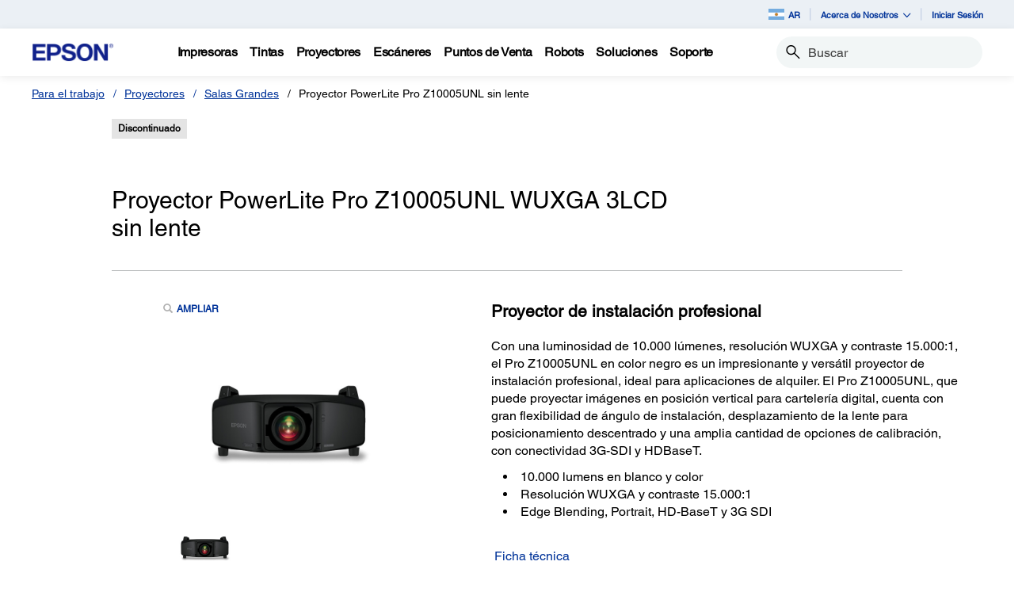

--- FILE ---
content_type: text/html;charset=UTF-8
request_url: https://epson.com.ar/Para-el-trabajo/Proyectores/Salas-Grandes/Proyector-PowerLite-Pro-Z10005UNL-WUXGA-3LCD-sin-lente/p/V11H610820
body_size: 37718
content:
<!DOCTYPE html>

<!--[if lte IE 9]>
	<script>
		if(!(window.location.pathname == "/interstitialPage"))
		window.location.pathname = "/interstitialPage";
	</script>
<![endif]-->

<html lang="es">
<head>
	<meta http-equiv="X-UA-Compatible" content="IE=edge">
	<script type="text/javascript" src="//tags.tiqcdn.com/utag/epson/latinamerica/prod/utag.sync.js"></script>
<title>Proyector PowerLite Pro Z10005UNL WUXGA 3LCD sin lente | Productos | Epson Argentina</title>
		





	







<script type="text/javascript" src="//apps.bazaarvoice.com/deployments/epsonargentina/main_site/production/es_AR/bv.js">
</script>
<meta http-equiv="Content-Type" content="text/html; charset=utf-8"/>
	<meta charset="utf-8">
	<meta name="viewport" content="width=device-width, initial-scale=1">
	<meta name="keywords">
<meta name="description" content="Con una luminosidad de 10.000 lúmenes, resolución WUXGA y contraste 15.000:1, el Pro Z10005UNL en color negro es un impresionante y versátil proyector de instalación profesional, ideal para aplicaciones de alquiler. El Pro Z10005UNL, que puede proyectar imágenes en posición vertical para cartelería digital, cuenta con gran flexibilidad de ángulo de instalación, desplazamiento de la lente para posicionamiento descentrado y una amplia cantidad de opciones de calibración, con conectividad 3G-SDI y HDBaseT.">
<!-- Open Graph Tags -->
    















    
        

        
            

            
                
            
                
                    
                
            
                
            
                
            
                
            
                
            
                
            
                
            
                
            
                
            
                
            
                
            
                
            
                
            
                
            
                
            
                
            

            

            

            
                
                
            
        
    
    
    




    <meta property="og:image" content="https://mediaserver.goepson.com/ImConvServlet/imconv/932190545840d7d4431c4d4d4c143a03fc84770b/300Wx300H?use=productpictures&hybrisId=B2C&assetDescr=Proyector-PowerLite-Pro-Z10005UNL-WUXGA-3LCD-sin-lentep_V11H610820" />
    <meta property="og:image:secure_url" content="https://mediaserver.goepson.com/ImConvServlet/imconv/932190545840d7d4431c4d4d4c143a03fc84770b/300Wx300H?use=productpictures&hybrisId=B2C&assetDescr=Proyector-PowerLite-Pro-Z10005UNL-WUXGA-3LCD-sin-lentep_V11H610820" />
    
        <meta property="og:image:alt" content="Proyector PowerLite Pro Z10005UNL WUXGA 3LCD sin lente" />
    
<!-- Open Graph Tags ends -->

	<link rel="shortcut icon" type="image/x-icon" media="all" href="/_ui/responsive/theme-blue/images/favicon.ico" />
		<link rel="stylesheet" type="text/css" href="//fonts.googleapis.com/css?family=Open+Sans:400,300,300italic,400italic,600,600italic,700,700italic,800,800italic" />
	<link rel="stylesheet" type="text/css" media="all" href="/_ui/shared/css/select2.min.css"/>
		<link rel="stylesheet" type="text/css" media="all" href="/_ui/_v202601272122/responsive/theme-blue/css/style.css"/>
		<link rel="stylesheet" href="https://cdn.jsdelivr.net/npm/bootstrap-icons@1.3.0/font/bootstrap-icons.css" />
		<link rel="stylesheet" type="text/css" media="all" href="/_ui/_v202601272122/addons/assistedservicestorefront/responsive/common/css/assistedservicestorefront.css"/>
		<link rel="stylesheet" type="text/css" media="all" href="/_ui/_v202601272122/addons/assistedservicestorefront/responsive/common/css/storeFinder.css"/>
		<link rel="stylesheet" type="text/css" media="all" href="/_ui/_v202601272122/addons/assistedservicestorefront/responsive/common/css/customer360.css"/>
		<link rel="stylesheet" type="text/css" media="all" href="/_ui/_v202601272122/addons/kountaddon/responsive/common/css/kountaddon.css"/>
		<link rel="stylesheet" type="text/css" media="all" href="/_ui/_v202601272122/addons/paypal62addon/responsive/common/css/paypal62addon.css"/>
		<link rel="stylesheet" href="https://cdn.jsdelivr.net/npm/bootstrap-icons@1.3.0/font/bootstrap-icons.css" />
<script type="text/javascript" src="/_ui/_v202601272122/shared/js/analyticsmediator.js" async></script>














</head>

<body class="page-b2CEpsonProductDetailsPage pageType-ContentPage template-pages-product-productLayout2Page pageLabel--b2CEpsonProductDetailsPage  language-es"  data-scaler-country-eligibility="true">
	<script language="javascript" type="text/javascript">
				fetch("https://epson.com/globalid/oauth/authorize?client_id=b2c-ar&scope=openid&response_type=code&redirect_uri=https://epson.com.ar/oidc/callback&state=68b6ef54-c445-4f6c-b3c4-aa47cb75edf4&nonce=f8726c5d-d6a5-4051-b5a1-d1be015cdb8b&ui_locales=es&select_registration=true&prompt=none&response_mode=form_post", {
					method: 'GET', mode: 'cors', cache: 'no-cache', credentials: 'include'
				}).then(function(response) {
					if (!response.ok) throw new Error("HTTP error, status = " + response.status);
					return response.text();
				}).then(function(text) {
					const doc = (new DOMParser()).parseFromString(text, 'text/html');
					const form_post = doc.getElementById("form_post");
					const form_data = new FormData(form_post);
					if (!form_data.has('code')) return;
					form_data.append("CSRFToken","994f220f-4957-4520-9214-3065b00e1622");
					const searchParams = new URLSearchParams(form_data);
					fetch( form_post.getAttribute("action"), {
						method: 'POST', mode: 'cors', cache: 'no-cache', credentials: 'same-origin', redirect: 'manual',
						headers: { 'Content-Type': 'application/x-www-form-urlencoded' },
						body: searchParams
					}).then(function(response) {
						// reload page on success
						document.location.reload();
					});
				}).catch(function(error){
					// failed!
				});

			</script>
		<!-- Inject of SEO starts here -->
	<!-- Inject of SEO ends here -->

	



<!-- Tealium -->
<!-- UDO for page type "product" -->
    <script type='text/javascript'>
	var utag_data = 
{
	"site_region":"ar",
	"site_type":"epson:ar",
	"page_type":"product_detail",
	"product_variant_attributes":"",
	"product_promotion_title":["none"],
	"product_avail_sale":["not_for_sale"],
	"site_currency":"ars",
	"site_section":"para_el_trabajo",
	"language_code":"es-ar",
	"product_highlights":"yes",
	"product_sku":["v11h610820"],
	"page_category_name":"proyectores",
	"page_section_name":"para\x2del\x2dtrabajo",
	"product_promotion_type":["none"],
	"pdp_overview_copy":"highlights",
	"page_name":"epson:ar:proyectores:pdp:v11h610820",
	"product_id":["v11h610820"],
	"product_net_price":[""],
	"page_subcategory_name":"salas_grandes",
	"product_brand":["epson"],
	"product_stock":["not_for_sale"],
	"product_inventory":["0"],
	"page_content_type":"pdp",
	"product_unit_price":[""],
	"product_list_price":[""],
	"product_name":["proyector_powerlite_pro_z10005unl_wuxga_3lcd_sin_lente"],
	"page_hierarchy":"para-el-trabajo:proyectores:salas_grandes",
	"customer_group":"guest",
	"product_short_description":"no",
	"product_review_count":["0"],
	"customer_status":"guest",
	"product_series":[""],
	"product_category":["projector"],
	"product_rating":[""],
	"product_promotion_savings_percent":["0"],
	"product_promotion_savings_dollar":["0"]
}
</script>
<script type='text/javascript'>
	(function(a,b,c,d){
	a='//tags.tiqcdn.com/utag/epson/latinamerica/prod/utag.js';
	b=document;c='script';d=b.createElement(c);d.src=a;d.type='text/java'+c;d.async=true;
	a=b.getElementsByTagName(c)[0];a.parentNode.insertBefore(d,a);
	})();
</script>



<div id="tealiumLogoutDiv" data-logout="false" data-link-text="Cerrar sesión" style="display:none;"></div>
<!-- End Tealium --><div class="branding-mobile hidden-md hidden-lg">
			<div class="js-mobile-logo">
				</div>
		</div>
		<main data-currency-iso-code="ARS">
			<div class="yCmsContentSlot">
</div><input type="hidden" name="strongMsg" id="strongMsg" value="Fuerte"/>  
<input type="hidden" name="weakMsg" id="weakMsg" value="Débil"/>  
<input type="hidden" name="sosoMsg" id="sosoMsg" value="Media"/>  


<header class="wf-header">
    <div class="wf-topbar">
                    <ul class="wf-topbar-items">
                        <li class="wf-topbar-item wf-topbar-item-country">
                    <a href="https://epson.com/?_re=1" class="wf-topbar-item-link" title="AR" data-element_id="8812395693116" data-label_text_1='ar'
                        data-element_type='utility_nav'>
                        <span class="icon-country">
                        <img src="https://mediaserver.goepson.com/ImConvServlet/imconv/30ca0078e69094ee4919b0cc221736ef2facd78d/original?use=productpictures&hybrisId=B2C&assetDescr=flag_ar_68x48"  alt="Argentina flag">
                            </span>
                        AR</a>
                </li>
            <li class="wf-topbar-item wf-topbar-item-about">
                                    <a href="#" class="wf-topbar-item-link" data-toggle="dropdown" role="button"
   aria-haspopup="true" aria-expanded="false" data-element_id="8812401689660"
   data-label_text_1='acerca_de_nosotros' data-element_type='utility_nav'>
    Acerca de Nosotros<i class="bi bi-chevron-down"></i>
</a>
<ul class="dropdown-menu wf-topbar-dropdown-menu">
    <li class="yCmsComponent wf-topbar-dropdown-menu-item">
<a href="/acerca-de-nosotros"  title="Nuestro Propsito"  aria-label="OurPurpose NodeNuestro Propsito"  data-element_type="utility_nav" data-element_id="8812399887420" data-label_text_1="acerca_de_nosotros" data-label_text_2="nuestro_propósito" >Nuestro Propósito</a></li><li class="yCmsComponent wf-topbar-dropdown-menu-item">
<a href="/personas-excepcionales"  title="Personas Excepcionales"  aria-label="ExceptionalPeople NodePersonas Excepcionales"  data-element_type="utility_nav" data-element_id="8812399854652" data-label_text_1="acerca_de_nosotros" data-label_text_2="personas_excepcionales" >Personas Excepcionales</a></li><li class="yCmsComponent wf-topbar-dropdown-menu-item">
<a href="/ingenieria-de-precision"  title="Ingeniera de Precisin"  aria-label="EngineeredPrecision NodeIngeniera de Precisin"  data-element_type="utility_nav" data-element_id="8812399789116" data-label_text_1="acerca_de_nosotros" data-label_text_2="ingeniería_de_precisión" >Ingeniería de Precisión</a></li><li class="yCmsComponent wf-topbar-dropdown-menu-item">
<a href="/respeto-por-el-medio-ambiente"  title="Respeto por el Medio Ambiente"  aria-label="EnvironmentalPursuit NodeRespeto por el Medio Ambiente"  data-element_type="utility_nav" data-element_id="8812399952956" data-label_text_1="acerca_de_nosotros" data-label_text_2="respeto_por_el_medio_ambiente" >Respeto por el Medio Ambiente</a></li><li class="yCmsComponent wf-topbar-dropdown-menu-item">
<a href="/asociaciones-duraderas"  title="Asociaciones Duraderas"  aria-label="EnduringPartnerships NodeAsociaciones Duraderas"  data-element_type="utility_nav" data-element_id="8812399985724" data-label_text_1="acerca_de_nosotros" data-label_text_2="asociaciones_duraderas" >Asociaciones Duraderas</a></li><li class="yCmsComponent wf-topbar-dropdown-menu-item">
<a href="/carreras"  title="Trabaja con Nosotros"  aria-label="NAV CareersNodeTrabaja con Nosotros"  data-element_type="utility_nav" data-element_id="8812399920188" data-label_text_1="acerca_de_nosotros" data-label_text_2="trabaja_con_nosotros" >Trabaja con Nosotros</a></li><li class="yCmsComponent wf-topbar-dropdown-menu-item">
<a href="/sala-de-prensa"  title="Sala de Prensa"  aria-label="NAV LatinNewsRoomNodeSala de Prensa"  data-element_type="utility_nav" data-element_id="8812401001532" data-label_text_1="acerca_de_nosotros" data-label_text_2="sala_de_prensa" >Sala de Prensa</a></li></ul>
</li>
                            <li class="wf-topbar-item wf-topbar-item-signin">
                                                <a href="/oidc" title="Iniciar Sesión"
                                                    class="wf-topbar-item-link" data-element_id="header_Login_link" data-label_text_1='iniciar_sesión' data-element_type='utility_nav'>
                                                    Iniciar Sesión</a>
                                            </li>
                                        </ul>
                </div>
           
        <div class="wf-navbar">
        <div class="wf-navbar-wrapper">
            <div class="wf-navbar-left">
                <div class="wf-site-logo">
                    <div class="simple-banner-component">
	<a href="/" id="epsonLogoImage"   title="Epson Logo"    data-label_text_1='Epson Logo' data-element_type='nav'><img title="Epson Logo"
				alt="Epson Logo" src="https://mediaserver.goepson.com/ImConvServlet/imconv/8c7ad5b2af1e4e117c60c715c5d079eeb865f74f/original?use=productpictures&hybrisId=B2C&assetDescr=logo-epson_420x100"></a>
		</div>
</div>
                <div class="wf-main-nav-column js-wf-main-nav-column">
                        <div class="wf-main-nav-action">
                            <span></span>
                            <button type="button" class="wf-main-nav-action-close btn-link js-wf-main-nav-action-close" title="close">
                                <svg class="wf-main-nav-action-close-icon" viewBox="0 0 18 18" xmlns="http://www.w3.org/2000/svg">
                                    <path d="M2.11013 17.5799L0.857422 16.2599L7.7473 8.99991L0.857422 1.73992L2.11013 0.419922L9 7.67991L15.8899 0.419922L17.1426 1.73992L10.2527 8.99991L17.1426 16.2599L15.8899 17.5799L9 10.3199L2.11013 17.5799Z" />
                                </svg>
                            </button>
                        </div>
                        <div class="wf-main-nav-wrapper">
                            <ul class="wf-main-nav js-wf-main-nav">
    <li class="wf-main-nav-item js-wf-main-nav-item is-pushed">
                    <!-- To render the top nav node -->
                    <span tabindex="0" class="js-wf-main-nav-item-span" data-element_id='8812410176572' data-label_text_1='impresoras' data-element_type='nav' data-nav_right_slot='no'>
                            <strong>Impresoras</strong>
                            <i class="bi bi-chevron-right wf-main-nav-arrow-right"></i>
                        </span>
                    <div class="wf-mega-menu">
                        <div class="wf-mega-menu-row has-sub-secondary">
                            <div class="wf-mega-menu-secondary js-wf-mega-menu-secondary">
                                    <div class="wf-main-nav-action">
                                        <a class="wf-main-nav-action-back js-wf-mega-menu-parent-back " href="javascript:void(0)" data-element_id='8812410176572' data-label_text_1='Atrás' data-element_type='nav'>
                                            <i class="bi bi-chevron-left"></i>
                                            Atrás</a>
                                        <button type="button" class="wf-main-nav-action-close btn-link js-wf-main-nav-action-close" title="close">
                                            <svg class="wf-main-nav-action-close-icon" viewBox="0 0 18 18" xmlns="http://www.w3.org/2000/svg">
                                                <path d="M2.11013 17.5799L0.857422 16.2599L7.7473 8.99991L0.857422 1.73992L2.11013 0.419922L9 7.67991L15.8899 0.419922L17.1426 1.73992L10.2527 8.99991L17.1426 16.2599L15.8899 17.5799L9 10.3199L2.11013 17.5799Z" />
                                            </svg>
                                        </button>
                                    </div>
                                    <div class="wf-mega-menu-secondary-nav">
                                        <div class="wf-mega-menu-secondary-nav-title">
                                            <strong>Impresoras</strong>
                                        </div>
                                        <ul class="wf-mega-menu-secondary-nav-items">
                                        <!-- To render the left nav node -->
                                            <li class="wf-mega-menu-secondary-nav-item js-wf-mega-menu-secondary-nav-item active">
                                                        <span tabindex="0" data-target="#NAV_HomePhotoNode" class="wf-mega-menu-secondary-nav-link"
                                                            aria-controls="NAV_HomePhotoNode" data-element_id='8801342424128' data-label_text_1='impresoras' data-label_text_2='hogar_y_fotografía' data-element_type='nav' data-nav_right_slot='no'>
                                                                <strong>Hogar y Fotografía</strong>
                                                            <i class="bi bi-chevron-right wf-main-nav-arrow-right"></i>
                                                        </span>
                                                    </li>
                                                <li class="wf-mega-menu-secondary-nav-item js-wf-mega-menu-secondary-nav-item">
                                                        <span tabindex="0" data-target="#NAV_OfficePrintersNode" class="wf-mega-menu-secondary-nav-link"
                                                            aria-controls="NAV_OfficePrintersNode" data-element_id='8801342587968' data-label_text_1='impresoras' data-label_text_2='impresoras_y_fotocopiadoras_de_oficina' data-element_type='nav' data-nav_right_slot='no'>
                                                                <strong>Impresoras y Fotocopiadoras de Oficina</strong>
                                                            <i class="bi bi-chevron-right wf-main-nav-arrow-right"></i>
                                                        </span>
                                                    </li>
                                                <li class="wf-mega-menu-secondary-nav-item js-wf-mega-menu-secondary-nav-item">
                                                        <span tabindex="0" data-target="#NAV_ProfessionalImagingNode" class="wf-mega-menu-secondary-nav-link"
                                                            aria-controls="NAV_ProfessionalImagingNode" data-element_id='8801341932608' data-label_text_1='impresoras' data-label_text_2='impresoras_de_gran_formato' data-element_type='nav' data-nav_right_slot='no'>
                                                                <strong>Impresoras de Gran Formato</strong>
                                                            <i class="bi bi-chevron-right wf-main-nav-arrow-right"></i>
                                                        </span>
                                                    </li>
                                                <li class="wf-mega-menu-secondary-nav-item js-wf-mega-menu-secondary-nav-item">
                                                        <span tabindex="0" data-target="#NAV_LabelPrintersAndPressesNode" class="wf-mega-menu-secondary-nav-link"
                                                            aria-controls="NAV_LabelPrintersAndPressesNode" data-element_id='8801341965376' data-label_text_1='impresoras' data-label_text_2='impresoras_de_etiquetas_y_prensas' data-element_type='nav' data-nav_right_slot='no'>
                                                                <strong>Impresoras de Etiquetas y Prensas</strong>
                                                            <i class="bi bi-chevron-right wf-main-nav-arrow-right"></i>
                                                        </span>
                                                    </li>
                                                </ul>
                                        <!-- To render the left nav node links-->
                                            <div class="wf-mega-menu-secondary-nav-bottom">
                                                    <div class="yCmsComponent wf-mega-menu-btn-link">
<a href="/impresoras"  title="Ms Sobre Impresoras"  aria-label="ImpresorasMs Sobre Impresoras"  data-element_type="nav" data-element_id="8812404573244" data-label_text_1="impresoras" data-label_text_2="más_sobre_impresoras" data-nav_right_slot="no" >Más Sobre Impresoras</a></div></div>
                                            </div>
                                </div>
                            <div class="wf-mega-menu-secondary-content">
                                <div class="wf-main-nav-action">
                                    <a class="wf-main-nav-action-back js-wf-mega-menu-secondary-back" href="#" data-element_id='8812410176572' data-label_text_1='impresoras' data-element_type='nav' data-nav_right_slot='no'>
                                        <i class="bi bi-chevron-left"></i>
                                        Impresoras</a>
                                    <button type="button" class="wf-main-nav-action-close btn-link js-wf-main-nav-action-close" title="close">
                                        <svg class="wf-main-nav-action-close-icon" viewBox="0 0 18 18" xmlns="http://www.w3.org/2000/svg">
                                            <path d="M2.11013 17.5799L0.857422 16.2599L7.7473 8.99991L0.857422 1.73992L2.11013 0.419922L9 7.67991L15.8899 0.419922L17.1426 1.73992L10.2527 8.99991L17.1426 16.2599L15.8899 17.5799L9 10.3199L2.11013 17.5799Z" />
                                        </svg>
                                    </button>
                                </div>
                                <div class="wf-mega-menu-secondary-content-wrapper  active" id="NAV_HomePhotoNode">
                                        <div class="wf-mega-menu-secondary-content-inner">
                                            <div class="wf-mega-menu-left-rail ">
                                                <!-- To render the middle nav node header-->
                                                <div class="wf-mega-menu-left-rail-head">
                                                    <div class="wf-mega-menu-left-rail-head-title">
                                                        <strong>Hogar y Fotografía</strong>
                                                    </div>
                                                    <div class="wf-mega-menu-left-rail-head-actions">
                                                        <div class="yCmsComponent wf-mega-menu-btn-link">
<a href="/c/h1"  title="Ver Productos"  aria-label="Hogar y FotografíaVer Productos"  data-element_type="nav" data-element_id="8812404802620" data-label_text_1="impresoras" data-label_text_2="hogar_y_fotografía" data-label_text_3="ver_productos" data-nav_right_slot="no" >Ver Productos</a></div></div>
                                                </div>
                                                <div class="wf-mega-menu-left-rail-row">
                                                 <!-- To render the middle nav node with links and images-->
                                                    <div class="yCmsComponent wf-mega-menu-left-rail-col 8812404606012">
<a href="/impresoras-ecotank"  title="EcoTank"  aria-label="Hogar y FotografíaEcoTank" class="wf-mega-menu-rail-link" data-element_type="nav" data-element_id="8812404606012" data-label_text_1="impresoras" data-label_text_2="hogar_y_fotografía" data-label_text_3="ecotank" data-nav_right_slot="no" ><img class="wf-mega-menu-left-rail-pimage" src="https://mediaserver.goepson.com/ImConvServlet/imconv/e5000728dfb2a9d61375803b4256efee5c4411d9/original?use=productpictures&hybrisId=B2C&assetDescr=L3250_headon-output-scan_690x460" alt="EcoTank L3250 Printer" ><div class="wf-mega-menu-left-rail-pname">EcoTank</div></a></div><div class="yCmsComponent wf-mega-menu-left-rail-col 8815786722364">
<a href="/ecotank-pro"  title="EcoTank Pro"  aria-label="Hogar y FotografíaEcoTank Pro" class="wf-mega-menu-rail-link" data-element_type="nav" data-element_id="8815786722364" data-label_text_1="impresoras" data-label_text_2="hogar_y_fotografía" data-label_text_3="ecotank_pro" data-nav_right_slot="no" ><img class="wf-mega-menu-left-rail-pimage" src="https://mediaserver.goepson.com/ImConvServlet/imconv/4858bdf84e2ffdd0a31c5bf2af71ba87ce7fade0/original?use=productpictures&hybrisId=B2C&assetDescr=ET-2980_blk_headon-closed_690x460%402x_final" ><div class="wf-mega-menu-left-rail-pname">EcoTank Pro</div></a></div><div class="yCmsComponent wf-mega-menu-left-rail-col 8812405556284">
<a href="/ecotank-para-fotos"  title="Impresoras Fotogrficas"  aria-label="Hogar y FotografíaImpresoras Fotogrficas" class="wf-mega-menu-rail-link" data-element_type="nav" data-element_id="8812405556284" data-label_text_1="impresoras" data-label_text_2="hogar_y_fotografía" data-label_text_3="impresoras_fotográficas" data-nav_right_slot="no" ><img class="wf-mega-menu-left-rail-pimage" src="https://mediaserver.goepson.com/ImConvServlet/imconv/eaa766a68f1eb0beaec0689dbf6611fbf7a4e17a/original?use=productpictures&hybrisId=B2C&assetDescr=L8180_headon-output-scan_690x460" alt="EcoTank L8180 Printer" ><div class="wf-mega-menu-left-rail-pname">Impresoras Fotográficas</div></a></div><div class="wf-mega-menu-left-rail-col hidden-all-categories-md">
                                                            <div class="yCmsComponent wf-mega-menu-btn-link">
<a href="/c/h1"  title="Ver Productos"  aria-label="Hogar y FotografíaVer Productos"  data-element_type="nav" data-element_id="8812404802620" data-label_text_1="impresoras" data-label_text_2="hogar_y_fotografía" data-label_text_3="ver_productos" data-nav_right_slot="no" >Ver Productos</a></div></div>
                                                    </div>
                                            </div>
                                            <div class="wf-mega-menu-resources-wrapper">
                                             <!-- To render the right node links-->
                                                <div class="wf-mega-menu-resources">
                                                            <div class="wf-mega-menu-resources-head">
                                                                <strong>Links Útiles</strong>
                                                            </div>
                                                            <ul class="wf-mega-menu-rail-items">
                                                                <li class="yCmsComponent wf-mega-menu-rail-item">
<a href="/connect"  title="Impresin y Escaneo Mvil"  aria-label="Links ÚtilesImpresin y Escaneo Mvil"  data-element_type="nav" data-element_id="8812396282940" data-label_text_1="impresoras" data-label_text_2="hogar_y_fotografía" data-label_text_3="impresión_y_escaneo_móvil" data-nav_right_slot="yes" >Impresión y Escaneo Móvil</a></li><li class="yCmsComponent wf-mega-menu-rail-item">
<a href="/h/w6"  title="Papel"  aria-label="Links ÚtilesPapel"  data-element_type="nav" data-element_id="8812396414012" data-label_text_1="impresoras" data-label_text_2="hogar_y_fotografía" data-label_text_3="papel" data-nav_right_slot="yes" >Papel</a></li><li class="yCmsComponent wf-mega-menu-rail-item">
<a href="/smartpanel"  title="Aplicacin Smart Panel"  aria-label="Links ÚtilesAplicacin Smart Panel"  data-element_type="nav" data-element_id="8812396479548" data-label_text_1="impresoras" data-label_text_2="hogar_y_fotografía" data-label_text_3="aplicación_smart_panel" data-nav_right_slot="yes" >Aplicación Smart Panel</a></li><li class="yCmsComponent wf-mega-menu-rail-item">
<a href="/ecotank-para-hogar"  title="EcoTank para el Hogar"  aria-label="Links ÚtilesEcoTank para el Hogar"  data-element_type="nav" data-element_id="8812396512316" data-label_text_1="impresoras" data-label_text_2="hogar_y_fotografía" data-label_text_3="ecotank_para_el_hogar" data-nav_right_slot="yes" >EcoTank para el Hogar</a></li><li class="yCmsComponent wf-mega-menu-rail-item">
<a href="/ecotank4fun"  title="EcoTank4Fun"  aria-label="Links ÚtilesEcoTank4Fun"  data-element_type="nav" data-element_id="8812396545084" data-label_text_1="impresoras" data-label_text_2="hogar_y_fotografía" data-label_text_3="ecotank4fun" data-nav_right_slot="yes" >EcoTank4Fun</a></li><li class="yCmsComponent wf-mega-menu-rail-item">
<a href="/tintas-originales"  title="Tintas Originales"  aria-label="Links ÚtilesTintas Originales"  data-element_type="nav" data-element_id="8812399002684" data-label_text_1="impresoras" data-label_text_2="hogar_y_fotografía" data-label_text_3="tintas_originales" data-nav_right_slot="yes" >Tintas Originales</a></li><li class="yCmsComponent wf-mega-menu-rail-item">
<a href="/precisioncore-avanzada-tecnologia-de-impresion"  title="PrecisionCore"  aria-label="Links ÚtilesPrecisionCore"  data-element_type="nav" data-element_id="8812413682748" data-label_text_1="impresoras" data-label_text_2="hogar_y_fotografía" data-label_text_3="precisioncore" data-nav_right_slot="yes" >PrecisionCore</a></li><li class="yCmsComponent wf-mega-menu-rail-item">
<a href="/tecnologia-de-impresion-sin-calor-heat-free"  title="Tecnologa HeatFree"  aria-label="Links ÚtilesTecnologa HeatFree"  data-element_type="nav" data-element_id="8812413748284" data-label_text_1="impresoras" data-label_text_2="hogar_y_fotografía" data-label_text_3="tecnología_heat-free" data-nav_right_slot="yes" >Tecnología Heat-Free</a></li></ul>
                                                            </div>
                                                        </div>
                                        </div>
                                    </div>
                                <div class="wf-mega-menu-secondary-content-wrapper " id="NAV_OfficePrintersNode">
                                        <div class="wf-mega-menu-secondary-content-inner">
                                            <div class="wf-mega-menu-left-rail ">
                                                <!-- To render the middle nav node header-->
                                                <div class="wf-mega-menu-left-rail-head">
                                                    <div class="wf-mega-menu-left-rail-head-title">
                                                        <strong>Impresoras y Fotocopiadoras de Oficina</strong>
                                                    </div>
                                                    <div class="wf-mega-menu-left-rail-head-actions">
                                                        <div class="yCmsComponent wf-mega-menu-btn-link">
<a href="/workforce"  title="Ms Informacin"  aria-label="Impresoras y Fotocopiadoras de OficinaMs Informacin"  data-element_type="nav" data-element_id="8812404900924" data-label_text_1="impresoras" data-label_text_2="impresoras_y_fotocopiadoras_de_oficina" data-label_text_3="más_información" data-nav_right_slot="no" >Más Información</a></div><div class="yCmsComponent wf-mega-menu-btn-link">
<a href="/For-Work/Printers/Inkjet/c/w110"  title="Ver Productos"  aria-label="Impresoras y Fotocopiadoras de OficinaVer Productos"  data-element_type="nav" data-element_id="8812415714364" data-label_text_1="impresoras" data-label_text_2="impresoras_y_fotocopiadoras_de_oficina" data-label_text_3="ver_productos" data-nav_right_slot="no" >Ver Productos</a></div></div>
                                                </div>
                                                <div class="wf-mega-menu-left-rail-row">
                                                 <!-- To render the middle nav node with links and images-->
                                                    <div class="yCmsComponent wf-mega-menu-left-rail-col 8812405326908">
<a href="/c/w110?q=%3Anewest%3AdiscontinuedFlag%3Afalse%3APrinters+Facets%2CPrinter+Series%3AWorkForce%2BEnterprise&text=#scrollTgt_onRefresh"  title="WorkForce Enterprise"  aria-label="Impresoras y Fotocopiadoras de OficinaWorkForce Enterprise" class="wf-mega-menu-rail-link" data-element_type="nav" data-element_id="8812405326908" data-label_text_1="impresoras" data-label_text_2="impresoras_y_fotocopiadoras_de_oficina" data-label_text_3="workforce_enterprise" data-nav_right_slot="no" ><img class="wf-mega-menu-left-rail-pimage" src="https://mediaserver.goepson.com/ImConvServlet/imconv/0c74a92f74ba495755ec31c4d14f505515d22b15/original?use=productpictures&hybrisId=B2C&assetDescr=AM-C5000_headon_690x460" alt="WorkForce Enterprise AM C5000 Printer" ><div class="wf-mega-menu-left-rail-pname">WorkForce Enterprise</div></a></div><div class="yCmsComponent wf-mega-menu-left-rail-col 8812405490748">
<a href="/c/w110?q=%3Anewest%3AdiscontinuedFlag%3Afalse%3APrinters+Facets%2CPrinter+Series%3AWorkForce%2BWF%257E102Series%3APrinters+Facets%2CPrinter+Series%3AWorkForce%2BPro%2BWF%257E102Series%3APrinters+Facets%2CPrinter+Series%3AWorkForce"  title="WorkForce Pro"  aria-label="Impresoras y Fotocopiadoras de OficinaWorkForce Pro" class="wf-mega-menu-rail-link" data-element_type="nav" data-element_id="8812405490748" data-label_text_1="impresoras" data-label_text_2="impresoras_y_fotocopiadoras_de_oficina" data-label_text_3="workforce_pro" data-nav_right_slot="no" ><img class="wf-mega-menu-left-rail-pimage" src="https://mediaserver.goepson.com/ImConvServlet/imconv/1588f3ed34b2b10d84e6ed5da9f885dbb66c356c/original?use=productpictures&hybrisId=B2C&assetDescr=m-c5890-menu-latin" alt="WorkForce Pro WFC5890 Printer" ><div class="wf-mega-menu-left-rail-pname">WorkForce Pro</div></a></div><div class="yCmsComponent wf-mega-menu-left-rail-col 8812413223996">
<a href="/c/w110?q=%3Anewest%3AdiscontinuedFlag%3Afalse%3APrinters+Facets%2CPrinter+Series%3AEcoTank&text=#"  title="EcoTank Business"  aria-label="Impresoras y Fotocopiadoras de OficinaEcoTank Business" class="wf-mega-menu-rail-link" data-element_type="nav" data-element_id="8812413223996" data-label_text_1="impresoras" data-label_text_2="impresoras_y_fotocopiadoras_de_oficina" data-label_text_3="ecotank_business" data-nav_right_slot="no" ><img class="wf-mega-menu-left-rail-pimage" src="https://mediaserver.goepson.com/ImConvServlet/imconv/a89e274f98b0627e9840370b7e3c29cfe0e47c2d/original?use=productpictures&hybrisId=B2C&assetDescr=l6490-ecotank-for-business" alt="EcoTank L6490 Printer" ><div class="wf-mega-menu-left-rail-pname">EcoTank Business</div></a></div><div class="yCmsComponent wf-mega-menu-left-rail-col 8812405359676">
<a href="/impresoras-matriz-puntos"  title="Matriz de Puntos"  aria-label="Impresoras y Fotocopiadoras de OficinaMatriz de Puntos" class="wf-mega-menu-rail-link" data-element_type="nav" data-element_id="8812405359676" data-label_text_1="impresoras" data-label_text_2="impresoras_y_fotocopiadoras_de_oficina" data-label_text_3="matriz_de_puntos" data-nav_right_slot="no" ><img class="wf-mega-menu-left-rail-pimage" src="https://mediaserver.goepson.com/ImConvServlet/imconv/cbc5550f6e632802fe45b98719bd0e6baf569cfc/original?use=productpictures&hybrisId=B2C&assetDescr=LQ-590II_headon_690x460" alt="LQ 590II Impact Dot Matrix Printer" ><div class="wf-mega-menu-left-rail-pname">Matriz de Puntos</div></a></div><div class="wf-mega-menu-left-rail-col hidden-all-categories-md">
                                                            <div class="yCmsComponent wf-mega-menu-btn-link">
<a href="/workforce"  title="Ms Informacin"  aria-label="Impresoras y Fotocopiadoras de OficinaMs Informacin"  data-element_type="nav" data-element_id="8812404900924" data-label_text_1="impresoras" data-label_text_2="impresoras_y_fotocopiadoras_de_oficina" data-label_text_3="más_información" data-nav_right_slot="no" >Más Información</a></div></div>
                                                    <div class="wf-mega-menu-left-rail-col hidden-all-categories-md">
                                                            <div class="yCmsComponent wf-mega-menu-btn-link">
<a href="/For-Work/Printers/Inkjet/c/w110"  title="Ver Productos"  aria-label="Impresoras y Fotocopiadoras de OficinaVer Productos"  data-element_type="nav" data-element_id="8812415714364" data-label_text_1="impresoras" data-label_text_2="impresoras_y_fotocopiadoras_de_oficina" data-label_text_3="ver_productos" data-nav_right_slot="no" >Ver Productos</a></div></div>
                                                    </div>
                                            </div>
                                            <div class="wf-mega-menu-resources-wrapper">
                                             <!-- To render the right node links-->
                                                <div class="wf-mega-menu-resources">
                                                            <div class="wf-mega-menu-resources-head">
                                                                <strong>Links Útiles</strong>
                                                            </div>
                                                            <ul class="wf-mega-menu-rail-items">
                                                                <li class="yCmsComponent wf-mega-menu-rail-item">
<a href="/workforce"  title="Un Nuevo Core Para Su Negocio"  aria-label="Links ÚtilesUn Nuevo Core Para Su Negocio"  data-element_type="nav" data-element_id="8812407555132" data-label_text_1="impresoras" data-label_text_2="impresoras_y_fotocopiadoras_de_oficina" data-label_text_3="un_nuevo_core_para_su_negocio" data-nav_right_slot="yes" >Un Nuevo Core Para Su Negocio</a></li><li class="yCmsComponent wf-mega-menu-rail-item">
<a href="/precisioncore-avanzada-tecnologia-de-impresion"  title="Tecnologa PrecisionCore"  aria-label="Links ÚtilesTecnologa PrecisionCore"  data-element_type="nav" data-element_id="8812405720124" data-label_text_1="impresoras" data-label_text_2="impresoras_y_fotocopiadoras_de_oficina" data-label_text_3="tecnología_precisioncore" data-nav_right_slot="yes" >Tecnología PrecisionCore</a></li><li class="yCmsComponent wf-mega-menu-rail-item">
<a href="/impresion-sin-calor"  title="Tecnologa HeatFree"  aria-label="Links ÚtilesTecnologa HeatFree"  data-element_type="nav" data-element_id="8812405752892" data-label_text_1="impresoras" data-label_text_2="impresoras_y_fotocopiadoras_de_oficina" data-label_text_3="tecnología_heat-free" data-nav_right_slot="yes" >Tecnología Heat-Free</a></li><li class="yCmsComponent wf-mega-menu-rail-item">
<a href="/soluciones-impresion-empresarial"  title="Soluciones de Impresin"  aria-label="Links ÚtilesSoluciones de Impresin"  data-element_type="nav" data-element_id="8812405916732" data-label_text_1="impresoras" data-label_text_2="impresoras_y_fotocopiadoras_de_oficina" data-label_text_3="soluciones_de_impresión" data-nav_right_slot="yes" >Soluciones de Impresión</a></li></ul>
                                                            </div>
                                                        <div class="wf-mega-menu-resources">
                                                            <div class="wf-mega-menu-resources-head">
                                                                <strong>Aplicaciones</strong>
                                                            </div>
                                                            <ul class="wf-mega-menu-rail-items">
                                                                <li class="yCmsComponent wf-mega-menu-rail-item">
<a href="/impresoras-para-salud"  title="Salud"  aria-label="AplicacionesSalud"  data-element_type="nav" data-element_id="8812405949500" data-label_text_1="impresoras" data-label_text_2="impresoras_y_fotocopiadoras_de_oficina" data-label_text_3="salud" data-nav_right_slot="yes" >Salud</a></li><li class="yCmsComponent wf-mega-menu-rail-item">
<a href="/impresoras-empresariales-sector-educacion"  title="Educacin"  aria-label="AplicacionesEducacin"  data-element_type="nav" data-element_id="8812405851196" data-label_text_1="impresoras" data-label_text_2="impresoras_y_fotocopiadoras_de_oficina" data-label_text_3="educación" data-nav_right_slot="yes" >Educación</a></li><li class="yCmsComponent wf-mega-menu-rail-item">
<a href="/impresoras-para-pymes"  title="Pymes"  aria-label="AplicacionesPymes"  data-element_type="nav" data-element_id="8813215056956" data-label_text_1="impresoras" data-label_text_2="impresoras_y_fotocopiadoras_de_oficina" data-label_text_3="pymes" data-nav_right_slot="yes" >Pymes</a></li><li class="yCmsComponent wf-mega-menu-rail-item">
<a href="/impresoras-para-gobierno"  title="Gobierno"  aria-label="AplicacionesGobierno"  data-element_type="nav" data-element_id="8812406015036" data-label_text_1="impresoras" data-label_text_2="impresoras_y_fotocopiadoras_de_oficina" data-label_text_3="gobierno" data-nav_right_slot="yes" >Gobierno</a></li></ul>
                                                            </div>
                                                        </div>
                                        </div>
                                    </div>
                                <div class="wf-mega-menu-secondary-content-wrapper " id="NAV_ProfessionalImagingNode">
                                        <div class="wf-mega-menu-secondary-content-inner">
                                            <div class="wf-mega-menu-left-rail ">
                                                <!-- To render the middle nav node header-->
                                                <div class="wf-mega-menu-left-rail-head">
                                                    <div class="wf-mega-menu-left-rail-head-title">
                                                        <strong>Impresoras de Gran Formato</strong>
                                                    </div>
                                                    <div class="wf-mega-menu-left-rail-head-actions">
                                                        <div class="yCmsComponent wf-mega-menu-btn-link">
<a href="/impresoras-profesionales-gran-formato"  title="Ms Informacin"  aria-label="Impresoras de Gran FormatoMs Informacin"  data-element_type="nav" data-element_id="8812405261372" data-label_text_1="impresoras" data-label_text_2="impresoras_de_gran_formato" data-label_text_3="más_información" data-nav_right_slot="no" >Más Información</a></div><div class="yCmsComponent wf-mega-menu-btn-link">
<a href="/For-Work/Printers/Large-Format/c/w140"  title="Ver Productos"  aria-label="Impresoras de Gran FormatoVer Productos"  data-element_type="nav" data-element_id="8812415845436" data-label_text_1="impresoras" data-label_text_2="impresoras_de_gran_formato" data-label_text_3="ver_productos" data-nav_right_slot="no" >Ver Productos</a></div></div>
                                                </div>
                                                <div class="wf-mega-menu-left-rail-row">
                                                 <!-- To render the middle nav node with links and images-->
                                                    <div class="yCmsComponent wf-mega-menu-left-rail-col 8812403229756">
<a href="/c/w1?q=%3Aname-asc%3AdiscontinuedFlag%3Afalse%3APro+Imaging+Facets%2CRecommended+Applications%3ADibujos%2BT%25C3%25A9cnicos%2B%257E106CAD%252FCAM%257E107"  title="Grficos Tcnicos y Produccin CAD"  aria-label="Impresoras de Gran FormatoGrficos Tcnicos y Produccin CAD" class="wf-mega-menu-rail-link" data-element_type="nav" data-element_id="8812403229756" data-label_text_1="impresoras" data-label_text_2="impresoras_de_gran_formato" data-label_text_3="gráficos_técnicos_y_producción_cad" data-nav_right_slot="no" ><img class="wf-mega-menu-left-rail-pimage" src="https://mediaserver.goepson.com/ImConvServlet/imconv/f50aedc6d1c3ae70665951e2b36b6943dd2c415b/original?use=productpictures&hybrisId=B2C&assetDescr=SC-T5170_headon_690x460" alt="SureColor T5170 Printer" ><div class="wf-mega-menu-left-rail-pname">Gráficos Técnicos y Producción CAD</div></a></div><div class="yCmsComponent wf-mega-menu-left-rail-col 8812647547964">
<a href="/impresion-textil-digital"  title="Directo a Tela"  aria-label="Impresoras de Gran FormatoDirecto a Tela" class="wf-mega-menu-rail-link" data-element_type="nav" data-element_id="8812647547964" data-label_text_1="impresoras" data-label_text_2="impresoras_de_gran_formato" data-label_text_3="directo_a_tela" data-nav_right_slot="no" ><img class="wf-mega-menu-left-rail-pimage" src="https://mediaserver.goepson.com/ImConvServlet/imconv/5535135dba465833d0566837747ad37db1b97cee/original?use=productpictures&hybrisId=B2C&assetDescr=ML-8000_hero-output_690x460%402x" alt="Monna Lisa 8000 printer" ><div class="wf-mega-menu-left-rail-pname">Directo a Tela</div></a></div><div class="yCmsComponent wf-mega-menu-left-rail-col 8813986350140">
<a href="/impresora-direct-to-film"  title="Impresin Direct to Film"  aria-label="Impresoras de Gran FormatoImpresin Direct to Film" class="wf-mega-menu-rail-link" data-element_type="nav" data-element_id="8813986350140" data-label_text_1="impresoras" data-label_text_2="impresoras_de_gran_formato" data-label_text_3="impresión_direct_to_film" data-nav_right_slot="no" ><img class="wf-mega-menu-left-rail-pimage" src="https://mediaserver.goepson.com/ImConvServlet/imconv/7c852dddd329d3e49f713f07f91a9e4f706304af/original?use=productpictures&hybrisId=B2C&assetDescr=surecolor-G6070_hero_headon-printed-film_690x460%402x" alt="Epson SureColor direct to film printer" ><div class="wf-mega-menu-left-rail-pname">Impresión Direct to Film</div></a></div><div class="yCmsComponent wf-mega-menu-left-rail-col 8812403426364">
<a href="/c/w1?q=%3Anewest%3AdiscontinuedFlag%3Afalse%3APro+Imaging+Facets%2CProfessional+Ink+Technology%3ADirecto%2Ba%2BTela%3APro+Imaging+Facets%2CProfessional+Ink+Technology%3ADirecto%2Ba%2BPrenda&text=#"  title="Directo a Prenda"  aria-label="Impresoras de Gran FormatoDirecto a Prenda" class="wf-mega-menu-rail-link" data-element_type="nav" data-element_id="8812403426364" data-label_text_1="impresoras" data-label_text_2="impresoras_de_gran_formato" data-label_text_3="directo_a_prenda" data-nav_right_slot="no" ><img class="wf-mega-menu-left-rail-pimage" src="https://mediaserver.goepson.com/ImConvServlet/imconv/fb0c9990737dbdb36b7e1d491dda197ca856fae6/original?use=productpictures&hybrisId=B2C&assetDescr=SC-F3070_headon-white_tshirt_690x460%402x" alt="SureColor F3070 Printer" ><div class="wf-mega-menu-left-rail-pname">Directo a Prenda</div></a></div><div class="yCmsComponent wf-mega-menu-left-rail-col 8812403622972">
<a href="/c/w1?q=%3Anewest%3AdiscontinuedFlag%3Afalse%3APro+Imaging+Facets%2CProfessional+Ink+Technology%3ASublimaci%25C3%25B3n%2Bde%2BTinta%3APro+Imaging+Facets%2CProfessional+Ink+Technology%3ASublimaci%25C3%25B3n%2B%3APro+Imaging+Facets%2CProfessional+Ink+Technology%3ASublimaci%25C3%25B3n&text=#"  title="Sublimacin de Tinta"  aria-label="Impresoras de Gran FormatoSublimacin de Tinta" class="wf-mega-menu-rail-link" data-element_type="nav" data-element_id="8812403622972" data-label_text_1="impresoras" data-label_text_2="impresoras_de_gran_formato" data-label_text_3="sublimación_de_tinta" data-nav_right_slot="no" ><img class="wf-mega-menu-left-rail-pimage" src="https://mediaserver.goepson.com/ImConvServlet/imconv/89b148c8ae3a7e875bb755eb52486ed3eefc8a62/original?use=productpictures&hybrisId=B2C&assetDescr=surecolor-F9570_hero-headon-roll-output_690x460%402x" alt="DyeSublimation Printers" ><div class="wf-mega-menu-left-rail-pname">Sublimación de Tinta</div></a></div><div class="yCmsComponent wf-mega-menu-left-rail-col 8812403721276">
<a href="/impresoras-fotograficas-minilab"  title="Fotogrficas MiniLab"  aria-label="Impresoras de Gran FormatoFotogrficas MiniLab" class="wf-mega-menu-rail-link" data-element_type="nav" data-element_id="8812403721276" data-label_text_1="impresoras" data-label_text_2="impresoras_de_gran_formato" data-label_text_3="fotográficas_minilab" data-nav_right_slot="no" ><img class="wf-mega-menu-left-rail-pimage" src="https://mediaserver.goepson.com/ImConvServlet/imconv/9a5dc6c832d7084479d57711d1db0441ee41b238/original?use=productpictures&hybrisId=B2C&assetDescr=SLD1070_headon-output_690x460" alt="SureLab D1070 Printer" ><div class="wf-mega-menu-left-rail-pname">Fotográficas MiniLab</div></a></div><div class="yCmsComponent wf-mega-menu-left-rail-col 8812403819580">
<a href="/impresoras-profesionales-arte-fotografia-grafica"  title="Fotogrficas"  aria-label="Impresoras de Gran FormatoFotogrficas" class="wf-mega-menu-rail-link" data-element_type="nav" data-element_id="8812403819580" data-label_text_1="impresoras" data-label_text_2="impresoras_de_gran_formato" data-label_text_3="fotográficas" data-nav_right_slot="no" ><img class="wf-mega-menu-left-rail-pimage" src="https://mediaserver.goepson.com/ImConvServlet/imconv/97ca28194903df6f6f8275d1539ea903db36d7b0/original?use=productpictures&hybrisId=B2C&assetDescr=SC-P5370_headon-output_690x460" alt="SureColor P5370 Printer" ><div class="wf-mega-menu-left-rail-pname">Fotográficas</div></a></div><div class="yCmsComponent wf-mega-menu-left-rail-col 8812403917884">
<a href="/c/w6"  title="Medios Profesionales"  aria-label="Impresoras de Gran FormatoMedios Profesionales" class="wf-mega-menu-rail-link" data-element_type="nav" data-element_id="8812403917884" data-label_text_1="impresoras" data-label_text_2="impresoras_de_gran_formato" data-label_text_3="medios_profesionales" data-nav_right_slot="no" ><img class="wf-mega-menu-left-rail-pimage" src="https://mediaserver.goepson.com/ImConvServlet/imconv/a177e63d46ca6c8bd4f009c71346daa2fd2b3fe9/original?use=productpictures&hybrisId=B2C&assetDescr=pro-media_690x460" alt="Paper roll" ><div class="wf-mega-menu-left-rail-pname">Medios Profesionales</div></a></div><div class="yCmsComponent wf-mega-menu-left-rail-col 8812404048956">
<a href="/impresoras-resina-senalizacion"  title="Sealizacin con Tinta Resina"  aria-label="Impresoras de Gran FormatoSealizacin con Tinta Resina" class="wf-mega-menu-rail-link" data-element_type="nav" data-element_id="8812404048956" data-label_text_1="impresoras" data-label_text_2="impresoras_de_gran_formato" data-label_text_3="señalización_con_tinta_resina" data-nav_right_slot="no" ><img class="wf-mega-menu-left-rail-pimage" src="https://mediaserver.goepson.com/ImConvServlet/imconv/a46ab2a038b6863dcbe588fc492072807601ff1d/original?use=productpictures&hybrisId=B2C&assetDescr=SC-R5070_headon_690x460" alt="SureColor R5070 Printer" ><div class="wf-mega-menu-left-rail-pname">Señalización con Tinta Resina</div></a></div><div class="yCmsComponent wf-mega-menu-left-rail-col 8812404212796">
<a href="/impresoras-carteleria-alta-produccion-surecolor-s"  title="Solventes"  aria-label="Impresoras de Gran FormatoSolventes" class="wf-mega-menu-rail-link" data-element_type="nav" data-element_id="8812404212796" data-label_text_1="impresoras" data-label_text_2="impresoras_de_gran_formato" data-label_text_3="solventes" data-nav_right_slot="no" ><img class="wf-mega-menu-left-rail-pimage" src="https://mediaserver.goepson.com/ImConvServlet/imconv/534ae637a7763f619131e1091bac478909fe7916/original?use=productpictures&hybrisId=B2C&assetDescr=SC-S80600_headon_690x460" alt="SureColor S80600 Printer" ><div class="wf-mega-menu-left-rail-pname">Solventes</div></a></div><div class="yCmsComponent wf-mega-menu-left-rail-col 8812404507708">
<a href="/impresoras-uv-cama-plana"  title="Cama Plana UV"  aria-label="Impresoras de Gran FormatoCama Plana UV" class="wf-mega-menu-rail-link" data-element_type="nav" data-element_id="8812404507708" data-label_text_1="impresoras" data-label_text_2="impresoras_de_gran_formato" data-label_text_3="cama_plana_uv" data-nav_right_slot="no" ><img class="wf-mega-menu-left-rail-pimage" src="https://mediaserver.goepson.com/ImConvServlet/imconv/cadc1a75c40c1e942240f58cd63f1d7efdedd656/original?use=productpictures&hybrisId=B2C&assetDescr=SC-V7000_headon_690x460" alt="SureColor V7000 Printer" ><div class="wf-mega-menu-left-rail-pname">Cama Plana UV</div></a></div><div class="wf-mega-menu-left-rail-col hidden-all-categories-md">
                                                            <div class="yCmsComponent wf-mega-menu-btn-link">
<a href="/impresoras-profesionales-gran-formato"  title="Ms Informacin"  aria-label="Impresoras de Gran FormatoMs Informacin"  data-element_type="nav" data-element_id="8812405261372" data-label_text_1="impresoras" data-label_text_2="impresoras_de_gran_formato" data-label_text_3="más_información" data-nav_right_slot="no" >Más Información</a></div></div>
                                                    <div class="wf-mega-menu-left-rail-col hidden-all-categories-md">
                                                            <div class="yCmsComponent wf-mega-menu-btn-link">
<a href="/For-Work/Printers/Large-Format/c/w140"  title="Ver Productos"  aria-label="Impresoras de Gran FormatoVer Productos"  data-element_type="nav" data-element_id="8812415845436" data-label_text_1="impresoras" data-label_text_2="impresoras_de_gran_formato" data-label_text_3="ver_productos" data-nav_right_slot="no" >Ver Productos</a></div></div>
                                                    </div>
                                            </div>
                                            <div class="wf-mega-menu-resources-wrapper">
                                             <!-- To render the right node links-->
                                                <div class="wf-mega-menu-resources">
                                                            <div class="wf-mega-menu-resources-head">
                                                                <strong>Links Útiles</strong>
                                                            </div>
                                                            <ul class="wf-mega-menu-rail-items">
                                                                <li class="yCmsComponent wf-mega-menu-rail-item">
<a href="/soluciones-textiles"  title="Impresin Digital Textil"  aria-label="Links ÚtilesImpresin Digital Textil"  data-element_type="nav" data-element_id="8812406342716" data-label_text_1="impresoras" data-label_text_2="impresoras_de_gran_formato" data-label_text_3="impresión_digital_textil" data-nav_right_slot="yes" >Impresión Digital Textil</a></li><li class="yCmsComponent wf-mega-menu-rail-item">
<a href="/sistema-de-monitoreo-remoto-epson-cloud-port-solution"  title="Epson Cloud Solution PORT"  aria-label="Links ÚtilesEpson Cloud Solution PORT"  data-element_type="nav" data-element_id="8812406277180" data-label_text_1="impresoras" data-label_text_2="impresoras_de_gran_formato" data-label_text_3="epson_cloud_solution_port" data-nav_right_slot="yes" >Epson Cloud Solution PORT</a></li><li class="yCmsComponent wf-mega-menu-rail-item">
<a href="/InkFinder"  title="Buscador de Tinta"  aria-label="Links ÚtilesBuscador de Tinta"  data-element_type="nav" data-element_id="8812406539324" data-label_text_1="impresoras" data-label_text_2="impresoras_de_gran_formato" data-label_text_3="buscador_de_tinta" data-nav_right_slot="yes" >Buscador de Tinta</a></li><li class="yCmsComponent wf-mega-menu-rail-item">
<a href="/Support/sh/s120"  title="Drivers y Soporte"  aria-label="Links ÚtilesDrivers y Soporte"  data-element_type="nav" data-element_id="8812406178876" data-label_text_1="impresoras" data-label_text_2="impresoras_de_gran_formato" data-label_text_3="drivers_y_soporte" data-nav_right_slot="yes" >Drivers y Soporte</a></li><li class="yCmsComponent wf-mega-menu-rail-item">
<a href="/solutions-center"  title="Solutions Center"  aria-label="Links ÚtilesSolutions Center"  data-element_type="nav" data-element_id="8812396577852" data-label_text_1="impresoras" data-label_text_2="impresoras_de_gran_formato" data-label_text_3="solutions_center" data-nav_right_slot="yes" >Solutions Center</a></li><li class="yCmsComponent wf-mega-menu-rail-item">
<a href="https://epsonrewards.com/"  title="Epson Rewards"  aria-label="Links ÚtilesEpson Rewards"  data-element_type="nav" data-element_id="8812406441020" data-label_text_1="impresoras" data-label_text_2="impresoras_de_gran_formato" data-label_text_3="epson_rewards" data-nav_right_slot="yes" >Epson Rewards</a></li><li class="yCmsComponent wf-mega-menu-rail-item">
<a href="/c/a1"  title="Accesorios"  aria-label="Links ÚtilesAccesorios"  data-element_type="nav" data-element_id="8812406408252" data-label_text_1="impresoras" data-label_text_2="impresoras_de_gran_formato" data-label_text_3="accesorios" data-nav_right_slot="yes" >Accesorios</a></li></ul>
                                                            </div>
                                                        </div>
                                        </div>
                                    </div>
                                <div class="wf-mega-menu-secondary-content-wrapper " id="NAV_LabelPrintersAndPressesNode">
                                        <div class="wf-mega-menu-secondary-content-inner">
                                            <div class="wf-mega-menu-left-rail ">
                                                <!-- To render the middle nav node header-->
                                                <div class="wf-mega-menu-left-rail-head">
                                                    <div class="wf-mega-menu-left-rail-head-title">
                                                        <strong>Impresoras de Etiquetas y Prensas</strong>
                                                    </div>
                                                    <div class="wf-mega-menu-left-rail-head-actions">
                                                        <div class="yCmsComponent wf-mega-menu-btn-link">
<a href="/impresoras-de-etiquetas"  title="Ms Informacin"  aria-label="Impresoras de Etiquetas y PrensasMs Informacin"  data-element_type="nav" data-element_id="8812403754044" data-label_text_1="impresoras" data-label_text_2="impresoras_de_etiquetas_y_prensas" data-label_text_3="más_información" data-nav_right_slot="no" >Más Información</a></div><div class="yCmsComponent wf-mega-menu-btn-link">
<a href="/For-Work/Printers/Label/c/w130"  title="Ver Productos"  aria-label="Impresoras de Etiquetas y PrensasVer Productos"  data-element_type="nav" data-element_id="8812415747132" data-label_text_1="impresoras" data-label_text_2="impresoras_de_etiquetas_y_prensas" data-label_text_3="ver_productos" data-nav_right_slot="no" >Ver Productos</a></div></div>
                                                </div>
                                                <div class="wf-mega-menu-left-rail-row">
                                                 <!-- To render the middle nav node with links and images-->
                                                    <div class="yCmsComponent wf-mega-menu-left-rail-col 8812403164220">
<a href="/colorworks-impresion-de-etiquetas-a-color"  title="Etiquetas a Color"  aria-label="Impresoras de Etiquetas y PrensasEtiquetas a Color" class="wf-mega-menu-rail-link" data-element_type="nav" data-element_id="8812403164220" data-label_text_1="impresoras" data-label_text_2="impresoras_de_etiquetas_y_prensas" data-label_text_3="etiquetas_a_color" data-nav_right_slot="no" ><img class="wf-mega-menu-left-rail-pimage" src="https://mediaserver.goepson.com/ImConvServlet/imconv/0174be73ff04b0692ba22f9b6dfa816ccb665434/original?use=productpictures&hybrisId=B2C&assetDescr=C6500-menu-latin" alt="ColorWorks CWC6500 Printer" ><div class="wf-mega-menu-left-rail-pname">Etiquetas a Color</div></a></div><div class="yCmsComponent wf-mega-menu-left-rail-col 8812403459132">
<a href="/soluciones-impresion-etiquetas-productos"  title="Prensas Digitales de Etiquetas"  aria-label="Impresoras de Etiquetas y PrensasPrensas Digitales de Etiquetas" class="wf-mega-menu-rail-link" data-element_type="nav" data-element_id="8812403459132" data-label_text_1="impresoras" data-label_text_2="impresoras_de_etiquetas_y_prensas" data-label_text_3="prensas_digitales_de_etiquetas" data-nav_right_slot="no" ><img class="wf-mega-menu-left-rail-pimage" src="https://mediaserver.goepson.com/ImConvServlet/imconv/35d5cea32566c3c236a0b38b9754d298785b6b51/original?use=productpictures&hybrisId=B2C&assetDescr=l6534vw_hero_690x460" alt="SurePress L 6534VW Printer" ><div class="wf-mega-menu-left-rail-pname">Prensas Digitales de Etiquetas</div></a></div><div class="wf-mega-menu-left-rail-col hidden-all-categories-md">
                                                            <div class="yCmsComponent wf-mega-menu-btn-link">
<a href="/impresoras-de-etiquetas"  title="Ms Informacin"  aria-label="Impresoras de Etiquetas y PrensasMs Informacin"  data-element_type="nav" data-element_id="8812403754044" data-label_text_1="impresoras" data-label_text_2="impresoras_de_etiquetas_y_prensas" data-label_text_3="más_información" data-nav_right_slot="no" >Más Información</a></div></div>
                                                    <div class="wf-mega-menu-left-rail-col hidden-all-categories-md">
                                                            <div class="yCmsComponent wf-mega-menu-btn-link">
<a href="/For-Work/Printers/Label/c/w130"  title="Ver Productos"  aria-label="Impresoras de Etiquetas y PrensasVer Productos"  data-element_type="nav" data-element_id="8812415747132" data-label_text_1="impresoras" data-label_text_2="impresoras_de_etiquetas_y_prensas" data-label_text_3="ver_productos" data-nav_right_slot="no" >Ver Productos</a></div></div>
                                                    </div>
                                            </div>
                                            <div class="wf-mega-menu-resources-wrapper">
                                             <!-- To render the right node links-->
                                                <div class="wf-mega-menu-resources">
                                                            <div class="wf-mega-menu-resources-head">
                                                                <strong>Links Útiles</strong>
                                                            </div>
                                                            <ul class="wf-mega-menu-rail-items">
                                                                <li class="yCmsComponent wf-mega-menu-rail-item">
<a href="/colorworks-casos-estudio"  title="Casos de Estudio"  aria-label="Links Útiles Casos de Estudio opens in a new window"  target="_blank" data-element_type="nav" data-element_id="8812406703164" data-label_text_1="impresoras" data-label_text_2="impresoras_de_etiquetas_y_prensas" data-label_text_3="casos_de_estudio" data-nav_right_slot="yes" >Casos de Estudio</a></li><li class="yCmsComponent wf-mega-menu-rail-item">
<a href="/c/a1"  title="Accesorios"  aria-label="Links ÚtilesAccesorios"  data-element_type="nav" data-element_id="8812406735932" data-label_text_1="impresoras" data-label_text_2="impresoras_de_etiquetas_y_prensas" data-label_text_3="accesorios" data-nav_right_slot="yes" >Accesorios</a></li></ul>
                                                            </div>
                                                        <div class="wf-mega-menu-resources">
                                                            <div class="wf-mega-menu-resources-head">
                                                                <strong>Aplicaciones</strong>
                                                            </div>
                                                            <ul class="wf-mega-menu-rail-items">
                                                                <li class="yCmsComponent wf-mega-menu-rail-item">
<a href="/soluciones-de-impresión-de-etiquetas-quimicas"  title="Etiquetas Compatibles con GHS"  aria-label="AplicacionesEtiquetas Compatibles con GHS"  data-element_type="nav" data-element_id="8812396938300" data-label_text_1="impresoras" data-label_text_2="impresoras_de_etiquetas_y_prensas" data-label_text_3="etiquetas_compatibles_con_ghs" data-nav_right_slot="yes" >Etiquetas Compatibles con GHS</a></li><li class="yCmsComponent wf-mega-menu-rail-item">
<a href="/impresion-de-etiquetas-para-alimentos"  title="Etiquetas para Alimentos"  aria-label="AplicacionesEtiquetas para Alimentos"  data-element_type="nav" data-element_id="8812406801468" data-label_text_1="impresoras" data-label_text_2="impresoras_de_etiquetas_y_prensas" data-label_text_3="etiquetas_para_alimentos" data-nav_right_slot="yes" >Etiquetas para Alimentos</a></li><li class="yCmsComponent wf-mega-menu-rail-item">
<a href="/impresion-de-etiquetas-para-embalajes"  title="Etiquetas para Embalajes"  aria-label="AplicacionesEtiquetas para Embalajes"  data-element_type="nav" data-element_id="8812406867004" data-label_text_1="impresoras" data-label_text_2="impresoras_de_etiquetas_y_prensas" data-label_text_3="etiquetas_para_embalajes" data-nav_right_slot="yes" >Etiquetas para Embalajes</a></li><li class="yCmsComponent wf-mega-menu-rail-item">
<a href="/impresora-etiquetas-tm-l100"  title="Etiquetas POS"  aria-label="AplicacionesEtiquetas POS"  data-element_type="nav" data-element_id="8812406899772" data-label_text_1="impresoras" data-label_text_2="impresoras_de_etiquetas_y_prensas" data-label_text_3="etiquetas_pos" data-nav_right_slot="yes" >Etiquetas POS</a></li></ul>
                                                            </div>
                                                        </div>
                                        </div>
                                    </div>
                                </div>
                        </div>
                    </div>
                </li>
            <!-- To render the links only top nav node -->
                <li class="yCmsComponent wf-main-nav-item">
<a href="/InkFinder"  title="Tintas"  aria-label="Tintas"  data-element_type="nav" data-element_id="8812404474940" data-label_text_1="tintas" data-nav_right_slot="no" ><strong>Tintas</strong></a></li><li class="wf-main-nav-item js-wf-main-nav-item is-pushed">
                    <!-- To render the top nav node -->
                    <span tabindex="0" class="js-wf-main-nav-item-span" data-element_id='8812410078268' data-label_text_1='proyectores' data-element_type='nav' data-nav_right_slot='no'>
                            <strong>Proyectores</strong>
                            <i class="bi bi-chevron-right wf-main-nav-arrow-right"></i>
                        </span>
                    <div class="wf-mega-menu">
                        <div class="wf-mega-menu-row has-sub-secondary">
                            <div class="wf-mega-menu-secondary js-wf-mega-menu-secondary">
                                    <div class="wf-main-nav-action">
                                        <a class="wf-main-nav-action-back js-wf-mega-menu-parent-back " href="javascript:void(0)" data-element_id='8812410078268' data-label_text_1='Atrás' data-element_type='nav'>
                                            <i class="bi bi-chevron-left"></i>
                                            Atrás</a>
                                        <button type="button" class="wf-main-nav-action-close btn-link js-wf-main-nav-action-close" title="close">
                                            <svg class="wf-main-nav-action-close-icon" viewBox="0 0 18 18" xmlns="http://www.w3.org/2000/svg">
                                                <path d="M2.11013 17.5799L0.857422 16.2599L7.7473 8.99991L0.857422 1.73992L2.11013 0.419922L9 7.67991L15.8899 0.419922L17.1426 1.73992L10.2527 8.99991L17.1426 16.2599L15.8899 17.5799L9 10.3199L2.11013 17.5799Z" />
                                            </svg>
                                        </button>
                                    </div>
                                    <div class="wf-mega-menu-secondary-nav">
                                        <div class="wf-mega-menu-secondary-nav-title">
                                            <strong>Proyectores</strong>
                                        </div>
                                        <ul class="wf-mega-menu-secondary-nav-items">
                                        <!-- To render the left nav node -->
                                            <li class="wf-mega-menu-secondary-nav-item js-wf-mega-menu-secondary-nav-item active">
                                                        <span tabindex="0" data-target="#NAV_HomeTheaterNode" class="wf-mega-menu-secondary-nav-link"
                                                            aria-controls="NAV_HomeTheaterNode" data-element_id='8801341899840' data-label_text_1='proyectores' data-label_text_2='cine_en_casa' data-element_type='nav' data-nav_right_slot='no'>
                                                                <strong>Cine en Casa</strong>
                                                            <i class="bi bi-chevron-right wf-main-nav-arrow-right"></i>
                                                        </span>
                                                    </li>
                                                <li class="wf-mega-menu-secondary-nav-item js-wf-mega-menu-secondary-nav-item">
                                                        <span tabindex="0" data-target="#NAV_BusinessEducationNode" class="wf-mega-menu-secondary-nav-link"
                                                            aria-controls="NAV_BusinessEducationNode" data-element_id='8801341736000' data-label_text_1='proyectores' data-label_text_2='negocios_y_educación' data-element_type='nav' data-nav_right_slot='no'>
                                                                <strong>Negocios y Educación</strong>
                                                            <i class="bi bi-chevron-right wf-main-nav-arrow-right"></i>
                                                        </span>
                                                    </li>
                                                <li class="wf-mega-menu-secondary-nav-item js-wf-mega-menu-secondary-nav-item">
                                                        <span tabindex="0" data-target="#navigationNode_0000288W" class="wf-mega-menu-secondary-nav-link"
                                                            aria-controls="navigationNode_0000288W" data-element_id='8801345733696' data-label_text_1='proyectores' data-label_text_2='proyectores_profesionales' data-element_type='nav' data-nav_right_slot='no'>
                                                                <strong>Proyectores Profesionales</strong>
                                                            <i class="bi bi-chevron-right wf-main-nav-arrow-right"></i>
                                                        </span>
                                                    </li>
                                                </ul>
                                        <!-- To render the left nav node links-->
                                            <div class="wf-mega-menu-secondary-nav-bottom">
                                                    <div class="yCmsComponent wf-mega-menu-btn-link">
<a href="/proyectores"  title="Ms Sobre Proyectores"  aria-label="ProyectoresMs Sobre Proyectores"  data-element_type="nav" data-element_id="8812406932540" data-label_text_1="proyectores" data-label_text_2="más_sobre_proyectores" data-nav_right_slot="no" >Más Sobre Proyectores</a></div></div>
                                            </div>
                                </div>
                            <div class="wf-mega-menu-secondary-content">
                                <div class="wf-main-nav-action">
                                    <a class="wf-main-nav-action-back js-wf-mega-menu-secondary-back" href="#" data-element_id='8812410078268' data-label_text_1='proyectores' data-element_type='nav' data-nav_right_slot='no'>
                                        <i class="bi bi-chevron-left"></i>
                                        Proyectores</a>
                                    <button type="button" class="wf-main-nav-action-close btn-link js-wf-main-nav-action-close" title="close">
                                        <svg class="wf-main-nav-action-close-icon" viewBox="0 0 18 18" xmlns="http://www.w3.org/2000/svg">
                                            <path d="M2.11013 17.5799L0.857422 16.2599L7.7473 8.99991L0.857422 1.73992L2.11013 0.419922L9 7.67991L15.8899 0.419922L17.1426 1.73992L10.2527 8.99991L17.1426 16.2599L15.8899 17.5799L9 10.3199L2.11013 17.5799Z" />
                                        </svg>
                                    </button>
                                </div>
                                <div class="wf-mega-menu-secondary-content-wrapper  active" id="NAV_HomeTheaterNode">
                                        <div class="wf-mega-menu-secondary-content-inner">
                                            <div class="wf-mega-menu-left-rail ">
                                                <!-- To render the middle nav node header-->
                                                <div class="wf-mega-menu-left-rail-head">
                                                    <div class="wf-mega-menu-left-rail-head-title">
                                                        <strong>Cine en Casa</strong>
                                                    </div>
                                                    <div class="wf-mega-menu-left-rail-head-actions">
                                                        <div class="yCmsComponent wf-mega-menu-btn-link">
<a href="/c/h3"  title="Ver Productos"  aria-label="Cine en CasaVer Productos"  data-element_type="nav" data-element_id="8812404016188" data-label_text_1="proyectores" data-label_text_2="cine_en_casa" data-label_text_3="ver_productos" data-nav_right_slot="no" >Ver Productos</a></div></div>
                                                </div>
                                                <div class="wf-mega-menu-left-rail-row">
                                                 <!-- To render the middle nav node with links and images-->
                                                    <div class="yCmsComponent wf-mega-menu-left-rail-col 8812396020796">
<a href="/c/h310"  title="Home Cinema"  aria-label="Cine en CasaHome Cinema" class="wf-mega-menu-rail-link" data-element_type="nav" data-element_id="8812396020796" data-label_text_1="proyectores" data-label_text_2="cine_en_casa" data-label_text_3="home_cinema" data-nav_right_slot="no" ><img class="wf-mega-menu-left-rail-pimage" src="https://mediaserver.goepson.com/ImConvServlet/imconv/315602a44f0fcc2b23ef02298f2fac631b8d3618/original?use=productpictures&hybrisId=B2C&assetDescr=LS11000_headon_690x460" alt="Home Cinema LS11000 Projector" ><div class="wf-mega-menu-left-rail-pname">Home Cinema</div></a></div><div class="yCmsComponent wf-mega-menu-left-rail-col 8812396086332">
<a href="/c/h320"  title="Pro Cinema"  aria-label="Cine en CasaPro Cinema" class="wf-mega-menu-rail-link" data-element_type="nav" data-element_id="8812396086332" data-label_text_1="proyectores" data-label_text_2="cine_en_casa" data-label_text_3="pro_cinema" data-nav_right_slot="no" ><img class="wf-mega-menu-left-rail-pimage" src="https://mediaserver.goepson.com/ImConvServlet/imconv/97bd741c72fd7d96268256a52e2f81323654650f/original?use=productpictures&hybrisId=B2C&assetDescr=pc4050_hero_690x460" alt="Pro Cinema 4050 Projector" ><div class="wf-mega-menu-left-rail-pname">Pro Cinema</div></a></div><div class="yCmsComponent wf-mega-menu-left-rail-col 8813014942780">
<a href="/proyectores-premium-cine-casa-serie-q"  title="Serie Q Premium"  aria-label="Cine en CasaSerie Q Premium" class="wf-mega-menu-rail-link" data-element_type="nav" data-element_id="8813014942780" data-label_text_1="proyectores" data-label_text_2="cine_en_casa" data-label_text_3="serie_q_premium" data-nav_right_slot="no" ><img class="wf-mega-menu-left-rail-pimage" src="https://mediaserver.goepson.com/ImConvServlet/imconv/7133c2383b75a990eea0687eef310f53013cb862/original?use=productpictures&hybrisId=B2C&assetDescr=QL3000-blk_headon_690x460%402x" alt="Premium Residential Projectors" ><div class="wf-mega-menu-left-rail-pname">Serie Q Premium</div></a></div><div class="yCmsComponent wf-mega-menu-left-rail-col 8812395955260">
<a href="/epiqvision-ultra-laser-projection-tv"  title="Proyectores con Android TV"  aria-label="Cine en CasaProyectores con Android TV" class="wf-mega-menu-rail-link" data-element_type="nav" data-element_id="8812395955260" data-label_text_1="proyectores" data-label_text_2="cine_en_casa" data-label_text_3="proyectores_con_android_tv" data-nav_right_slot="no" ><img class="wf-mega-menu-left-rail-pimage" src="https://mediaserver.goepson.com/ImConvServlet/imconv/2b2ef2e8a414a7e546244f6ca5548c18c86ce6a0/original?use=productpictures&hybrisId=B2C&assetDescr=LS800B_top-headon_690x460" alt="Epson EpiqVision Ultra LS800 Projector" ><div class="wf-mega-menu-left-rail-pname">Proyectores con Android TV</div></a></div><div class="yCmsComponent wf-mega-menu-left-rail-col 8812396119100">
<a href="/proyectores-laser-smart-portatiles"  title="Streaming Porttil"  aria-label="Cine en CasaStreaming Porttil" class="wf-mega-menu-rail-link" data-element_type="nav" data-element_id="8812396119100" data-label_text_1="proyectores" data-label_text_2="cine_en_casa" data-label_text_3="streaming_portátil" data-nav_right_slot="no" ><img class="wf-mega-menu-left-rail-pimage" src="https://mediaserver.goepson.com/ImConvServlet/imconv/980df3f3dc807f981fb3f61ebaedc7c5b2f86718/original?use=productpictures&hybrisId=B2C&assetDescr=EF-22W_diamond-white_hero-headon-top_690x460%402x" alt="Portable Streaming Projectors" ><div class="wf-mega-menu-left-rail-pname">Streaming Portátil</div></a></div><div class="wf-mega-menu-left-rail-col hidden-all-categories-md">
                                                            <div class="yCmsComponent wf-mega-menu-btn-link">
<a href="/c/h3"  title="Ver Productos"  aria-label="Cine en CasaVer Productos"  data-element_type="nav" data-element_id="8812404016188" data-label_text_1="proyectores" data-label_text_2="cine_en_casa" data-label_text_3="ver_productos" data-nav_right_slot="no" >Ver Productos</a></div></div>
                                                    </div>
                                            </div>
                                            <div class="wf-mega-menu-resources-wrapper">
                                             <!-- To render the right node links-->
                                                <div class="wf-mega-menu-resources">
                                                            <div class="wf-mega-menu-resources-head">
                                                                <strong>Links Útiles</strong>
                                                            </div>
                                                            <ul class="wf-mega-menu-rail-items">
                                                                <li class="yCmsComponent wf-mega-menu-rail-item">
<a href="/Support/wa00814"  title="Calculadora de Distancia de Proyeccin"  aria-label="Links ÚtilesCalculadora de Distancia de Proyeccin"  data-element_type="nav" data-element_id="8813261947964" data-label_text_1="proyectores" data-label_text_2="cine_en_casa" data-label_text_3="calculadora_de_distancia_de_proyección" data-nav_right_slot="yes" >Calculadora de Distancia de Proyección</a></li><li class="yCmsComponent wf-mega-menu-rail-item">
<a href="/c/a3"  title="Accesorios"  aria-label="Links ÚtilesAccesorios"  data-element_type="nav" data-element_id="8812403786812" data-label_text_1="proyectores" data-label_text_2="cine_en_casa" data-label_text_3="accesorios" data-nav_right_slot="yes" >Accesorios</a></li></ul>
                                                            </div>
                                                        </div>
                                        </div>
                                    </div>
                                <div class="wf-mega-menu-secondary-content-wrapper " id="NAV_BusinessEducationNode">
                                        <div class="wf-mega-menu-secondary-content-inner">
                                            <div class="wf-mega-menu-left-rail ">
                                                <!-- To render the middle nav node header-->
                                                <div class="wf-mega-menu-left-rail-head">
                                                    <div class="wf-mega-menu-left-rail-head-title">
                                                        <strong>Negocios y Educación</strong>
                                                    </div>
                                                    <div class="wf-mega-menu-left-rail-head-actions">
                                                        <div class="yCmsComponent wf-mega-menu-btn-link">
<a href="/For-Work/Projectors/c/w3"  title="Ver Productos"  aria-label="Negocios y EducaciónVer Productos"  data-element_type="nav" data-element_id="8812407030844" data-label_text_1="proyectores" data-label_text_2="negocios_y_educación" data-label_text_3="ver_productos" data-nav_right_slot="no" >Ver Productos</a></div></div>
                                                </div>
                                                <div class="wf-mega-menu-left-rail-row">
                                                 <!-- To render the middle nav node with links and images-->
                                                    <div class="yCmsComponent wf-mega-menu-left-rail-col 8812406965308">
<a href="/proyectores-educacion"  title="Aulas de Clase"  aria-label="Negocios y EducaciónAulas de Clase" class="wf-mega-menu-rail-link" data-element_type="nav" data-element_id="8812406965308" data-label_text_1="proyectores" data-label_text_2="negocios_y_educación" data-label_text_3="aulas_de_clase" data-nav_right_slot="no" ><img class="wf-mega-menu-left-rail-pimage" src="https://mediaserver.goepson.com/ImConvServlet/imconv/85714760efda3ada0d89ac563518846657a047fd/original?use=productpictures&hybrisId=B2C&assetDescr=PowerLite_L260F_headon_690x460" alt="PowerLite L260F Projector" ><div class="wf-mega-menu-left-rail-pname">Aulas de Clase</div></a></div><div class="yCmsComponent wf-mega-menu-left-rail-col 8812407129148">
<a href="/Para-el-trabajo/Proyectores/Interactivos/c/w340"  title="Interactivos"  aria-label="Negocios y EducaciónInteractivos" class="wf-mega-menu-rail-link" data-element_type="nav" data-element_id="8812407129148" data-label_text_1="proyectores" data-label_text_2="negocios_y_educación" data-label_text_3="interactivos" data-nav_right_slot="no" ><img class="wf-mega-menu-left-rail-pimage" src="https://mediaserver.goepson.com/ImConvServlet/imconv/03ff7ca7cacad5cdc863bcc0a3b4bd42da847b36/original?use=productpictures&hybrisId=B2C&assetDescr=BrightLink_760Wi_headon-module-wall-mount_690x460" alt="BrightLink 760Wi Projector" ><div class="wf-mega-menu-left-rail-pname">Interactivos</div></a></div><div class="yCmsComponent wf-mega-menu-left-rail-col 8812407161916">
<a href="/c/w320"  title="Salas de Reuniones"  aria-label="Negocios y EducaciónSalas de Reuniones" class="wf-mega-menu-rail-link" data-element_type="nav" data-element_id="8812407161916" data-label_text_1="proyectores" data-label_text_2="negocios_y_educación" data-label_text_3="salas_de_reuniones" data-nav_right_slot="no" ><img class="wf-mega-menu-left-rail-pimage" src="https://mediaserver.goepson.com/ImConvServlet/imconv/f2f94a968111c2885d11c825cd9154f299ae946c/original?use=productpictures&hybrisId=B2C&assetDescr=PowerLite_810E_headon_690x460" alt="PowerLite 810E Projector" ><div class="wf-mega-menu-left-rail-pname">Salas de Reuniones</div></a></div><div class="wf-mega-menu-left-rail-col hidden-all-categories-md">
                                                            <div class="yCmsComponent wf-mega-menu-btn-link">
<a href="/For-Work/Projectors/c/w3"  title="Ver Productos"  aria-label="Negocios y EducaciónVer Productos"  data-element_type="nav" data-element_id="8812407030844" data-label_text_1="proyectores" data-label_text_2="negocios_y_educación" data-label_text_3="ver_productos" data-nav_right_slot="no" >Ver Productos</a></div></div>
                                                    </div>
                                            </div>
                                            <div class="wf-mega-menu-resources-wrapper">
                                             <!-- To render the right node links-->
                                                <div class="wf-mega-menu-resources">
                                                            <div class="wf-mega-menu-resources-head">
                                                                <strong>Links Útiles</strong>
                                                            </div>
                                                            <ul class="wf-mega-menu-rail-items">
                                                                <li class="yCmsComponent wf-mega-menu-rail-item">
<a href="/Support/wa00814"  title="Calculadora de Distancia de Proyeccin"  aria-label="Links ÚtilesCalculadora de Distancia de Proyeccin"  data-element_type="nav" data-element_id="8813261947964" data-label_text_1="proyectores" data-label_text_2="negocios_y_educación" data-label_text_3="calculadora_de_distancia_de_proyección" data-nav_right_slot="yes" >Calculadora de Distancia de Proyección</a></li><li class="yCmsComponent wf-mega-menu-rail-item">
<a href="/projector-management-connected"  title="Epson Projector Management Connected"  aria-label="Links ÚtilesEpson Projector Management Connected"  data-element_type="nav" data-element_id="8812412306492" data-label_text_1="proyectores" data-label_text_2="negocios_y_educación" data-label_text_3="epson_projector_management_connected" data-nav_right_slot="yes" >Epson Projector Management Connected</a></li><li class="yCmsComponent wf-mega-menu-rail-item">
<a href="https://aliadosepson.com/es"  title="Aliados Brillantes"  aria-label="Links Útiles Aliados Brillantes opens in a new window"  target="_blank" data-element_type="nav" data-element_id="8813122749500" data-label_text_1="proyectores" data-label_text_2="negocios_y_educación" data-label_text_3="aliados_brillantes" data-nav_right_slot="yes" >Aliados Brillantes</a></li></ul>
                                                            </div>
                                                        <div class="wf-mega-menu-resources">
                                                            <div class="wf-mega-menu-resources-head">
                                                                <strong>Aplicaciones</strong>
                                                            </div>
                                                            <ul class="wf-mega-menu-rail-items">
                                                                <li class="yCmsComponent wf-mega-menu-rail-item">
<a href="/proyectores-educacion"  title="Educacin"  aria-label="AplicacionesEducacin"  data-element_type="nav" data-element_id="8813262013500" data-label_text_1="proyectores" data-label_text_2="negocios_y_educación" data-label_text_3="educación" data-nav_right_slot="yes" >Educación</a></li><li class="yCmsComponent wf-mega-menu-rail-item">
<a href="/proyectores-interactivos-brightlink-para-educacion"  title="Interactividad"  aria-label="AplicacionesInteractividad"  data-element_type="nav" data-element_id="8813078414396" data-label_text_1="proyectores" data-label_text_2="negocios_y_educación" data-label_text_3="interactividad" data-nav_right_slot="yes" >Interactividad</a></li></ul>
                                                            </div>
                                                        </div>
                                        </div>
                                    </div>
                                <div class="wf-mega-menu-secondary-content-wrapper " id="navigationNode_0000288W">
                                        <div class="wf-mega-menu-secondary-content-inner">
                                            <div class="wf-mega-menu-left-rail ">
                                                <!-- To render the middle nav node header-->
                                                <div class="wf-mega-menu-left-rail-head">
                                                    <div class="wf-mega-menu-left-rail-head-title">
                                                        <strong>Proyectores Profesionales</strong>
                                                    </div>
                                                    <div class="wf-mega-menu-left-rail-head-actions">
                                                        <div class="yCmsComponent wf-mega-menu-btn-link">
<a href="/Para-el-trabajo/Proyectores/c/w3?q=%3Anewest%3AdiscontinuedFlag%3Afalse%3AProjectors+Facets%2CRoom+Type%3ASala%2BGrande%3AProjectors+Facets%2CRoom+Type%3AAuditorio&text=#"  title="Ver Productos"  aria-label="Proyectores ProfesionalesVer Productos"  data-element_type="nav" data-element_id="8812416828476" data-label_text_1="proyectores" data-label_text_2="proyectores_profesionales" data-label_text_3="ver_productos" data-nav_right_slot="no" >Ver Productos</a></div></div>
                                                </div>
                                                <div class="wf-mega-menu-left-rail-row">
                                                 <!-- To render the middle nav node with links and images-->
                                                    <div class="yCmsComponent wf-mega-menu-left-rail-col 8812413453372">
<a href="/proyectores-profesionales"  title="Alto Brillo"  aria-label="NAV LargeVenue MiddleNodeAlto Brillo" class="wf-mega-menu-rail-link" data-element_type="nav" data-element_id="8812413453372" data-label_text_1="proyectores" data-label_text_2="nav_largevenue_middlenode" data-label_text_3="alto_brillo" data-nav_right_slot="no" ><img class="wf-mega-menu-left-rail-pimage" src="https://mediaserver.goepson.com/ImConvServlet/imconv/eb7b9a390fd187f91708f60938c5c798b478af91/original?use=productpictures&hybrisId=B2C&assetDescr=EB-PU2216B_blk-headon_690x460" alt="EP PU2216 Projector" ><div class="wf-mega-menu-left-rail-pname">Alto Brillo</div></a></div><div class="yCmsComponent wf-mega-menu-left-rail-col 8813261915196">
<a href="/digital-signage"  title="Digital Signage"  aria-label="NAV LargeVenue MiddleNodeDigital Signage" class="wf-mega-menu-rail-link" data-element_type="nav" data-element_id="8813261915196" data-label_text_1="proyectores" data-label_text_2="nav_largevenue_middlenode" data-label_text_3="digital_signage" data-nav_right_slot="no" ><img class="wf-mega-menu-left-rail-pimage" src="https://mediaserver.goepson.com/ImConvServlet/imconv/c7314dc560dbe138c1670180ae32d7c13a1c805e/original?use=productpictures&hybrisId=B2C&assetDescr=EV-110_headon_690x460" alt="LightScene EV 110" ><div class="wf-mega-menu-left-rail-pname">Digital Signage</div></a></div><div class="wf-mega-menu-left-rail-col hidden-all-categories-md">
                                                            <div class="yCmsComponent wf-mega-menu-btn-link">
<a href="/Para-el-trabajo/Proyectores/c/w3?q=%3Anewest%3AdiscontinuedFlag%3Afalse%3AProjectors+Facets%2CRoom+Type%3ASala%2BGrande%3AProjectors+Facets%2CRoom+Type%3AAuditorio&text=#"  title="Ver Productos"  aria-label="Proyectores ProfesionalesVer Productos"  data-element_type="nav" data-element_id="8812416828476" data-label_text_1="proyectores" data-label_text_2="proyectores_profesionales" data-label_text_3="ver_productos" data-nav_right_slot="no" >Ver Productos</a></div></div>
                                                    </div>
                                            </div>
                                            <div class="wf-mega-menu-resources-wrapper">
                                             <!-- To render the right node links-->
                                                <div class="wf-mega-menu-resources">
                                                            <div class="wf-mega-menu-resources-head">
                                                                <strong>Links Útiles</strong>
                                                            </div>
                                                            <ul class="wf-mega-menu-rail-items">
                                                                <li class="yCmsComponent wf-mega-menu-rail-item">
<a href="/proyectores-profesionales"  title="Proyectores Professionales"  aria-label="Links ÚtilesProyectores Professionales"  data-element_type="nav" data-element_id="8813261980732" data-label_text_1="proyectores" data-label_text_2="proyectores_profesionales" data-label_text_3="proyectores_professionales" data-nav_right_slot="yes" >Proyectores Professionales</a></li><li class="yCmsComponent wf-mega-menu-rail-item">
<a href="https://aliadosepson.com/es"  title="Aliados Brillantes"  aria-label="Links Útiles Aliados Brillantes opens in a new window"  target="_blank" data-element_type="nav" data-element_id="8813122749500" data-label_text_1="proyectores" data-label_text_2="proyectores_profesionales" data-label_text_3="aliados_brillantes" data-nav_right_slot="yes" >Aliados Brillantes</a></li></ul>
                                                            </div>
                                                        <div class="wf-mega-menu-resources">
                                                            <div class="wf-mega-menu-resources-head">
                                                                <strong>Aplicaciones</strong>
                                                            </div>
                                                            <ul class="wf-mega-menu-rail-items">
                                                                <li class="yCmsComponent wf-mega-menu-rail-item">
<a href="/proyectores-corporativos"  title="Entornos Corporativos"  aria-label="AplicacionesEntornos Corporativos"  data-element_type="nav" data-element_id="8813262046268" data-label_text_1="proyectores" data-label_text_2="proyectores_profesionales" data-label_text_3="entornos_corporativos" data-nav_right_slot="yes" >Entornos Corporativos</a></li><li class="yCmsComponent wf-mega-menu-rail-item">
<a href="/proyectores-para-eventos"  title="Eventos en Vivo"  aria-label="AplicacionesEventos en Vivo"  data-element_type="nav" data-element_id="8813262079036" data-label_text_1="proyectores" data-label_text_2="proyectores_profesionales" data-label_text_3="eventos_en_vivo" data-nav_right_slot="yes" >Eventos en Vivo</a></li><li class="yCmsComponent wf-mega-menu-rail-item">
<a href="/digital-signage"  title="Inmersin"  aria-label="AplicacionesInmersin"  data-element_type="nav" data-element_id="8813262111804" data-label_text_1="proyectores" data-label_text_2="proyectores_profesionales" data-label_text_3="inmersión" data-nav_right_slot="yes" >Inmersión</a></li></ul>
                                                            </div>
                                                        </div>
                                        </div>
                                    </div>
                                </div>
                        </div>
                    </div>
                </li>
            <li class="wf-main-nav-item js-wf-main-nav-item is-pushed">
                    <!-- To render the top nav node -->
                    <span tabindex="0" class="js-wf-main-nav-item-span" data-element_id='8812410143804' data-label_text_1='escáneres' data-element_type='nav' data-nav_right_slot='no'>
                            <strong>Escáneres</strong>
                            <i class="bi bi-chevron-right wf-main-nav-arrow-right"></i>
                        </span>
                    <div class="wf-mega-menu">
                        <div class="wf-mega-menu-row">
                            <div class="wf-mega-menu-secondary-content">
                                <div class="wf-main-nav-action">
                                    <a class="wf-main-nav-action-back js-wf-mega-menu-secondary-back" href="#" data-element_id='8812410143804' data-label_text_1='escáneres' data-element_type='nav' data-nav_right_slot='no'>
                                        <i class="bi bi-chevron-left"></i>
                                        Escáneres</a>
                                    <button type="button" class="wf-main-nav-action-close btn-link js-wf-main-nav-action-close" title="close">
                                        <svg class="wf-main-nav-action-close-icon" viewBox="0 0 18 18" xmlns="http://www.w3.org/2000/svg">
                                            <path d="M2.11013 17.5799L0.857422 16.2599L7.7473 8.99991L0.857422 1.73992L2.11013 0.419922L9 7.67991L15.8899 0.419922L17.1426 1.73992L10.2527 8.99991L17.1426 16.2599L15.8899 17.5799L9 10.3199L2.11013 17.5799Z" />
                                        </svg>
                                    </button>
                                </div>
                                <div class="wf-mega-menu-secondary-content-wrapper  active" id="NAV_ScannersNode">
                                        <div class="wf-mega-menu-secondary-content-inner">
                                            <div class="wf-mega-menu-left-rail ">
                                                <!-- To render the middle nav node header-->
                                                <div class="wf-mega-menu-left-rail-head">
                                                    <div class="wf-mega-menu-left-rail-head-title">
                                                        <strong>Escáneres</strong>
                                                    </div>
                                                    <div class="wf-mega-menu-left-rail-head-actions">
                                                        <div class="yCmsComponent wf-mega-menu-btn-link">
<a href="/escaneres"  title="Ms Informacin"  aria-label="EscáneresMs Informacin"  data-element_type="nav" data-element_id="8812402967612" data-label_text_1="escáneres" data-label_text_2="escáneres" data-label_text_3="más_información" data-nav_right_slot="no" >Más Información</a></div></div>
                                                </div>
                                                <div class="wf-mega-menu-left-rail-row">
                                                 <!-- To render the middle nav node with links and images-->
                                                    <div class="yCmsComponent wf-mega-menu-left-rail-col 8812401951804">
<a href="/escaneres-de-documentos"  title="Documentos"  aria-label="EscáneresDocumentos" class="wf-mega-menu-rail-link" data-element_type="nav" data-element_id="8812401951804" data-label_text_1="escáneres" data-label_text_2="escáneres" data-label_text_3="documentos" data-nav_right_slot="no" ><img class="wf-mega-menu-left-rail-pimage" src="https://mediaserver.goepson.com/ImConvServlet/imconv/c57ea92fdfada9b2ee605ed35b1f21dff3f1f390/original?use=productpictures&hybrisId=B2C&assetDescr=ES-400_II_headon-tray-paper_690x460" alt="WorkForce ES 400 II Printer" ><div class="wf-mega-menu-left-rail-pname">Documentos</div></a></div><div class="yCmsComponent wf-mega-menu-left-rail-col 8812402082876">
<a href="/Para-el-hogar/Escáneres/Fotografía-y-Gráfica/c/nc220"  title="Fotografa y Grfica"  aria-label="EscáneresFotografa y Grfica" class="wf-mega-menu-rail-link" data-element_type="nav" data-element_id="8812402082876" data-label_text_1="escáneres" data-label_text_2="escáneres" data-label_text_3="fotografía_y_gráfica" data-nav_right_slot="no" ><img class="wf-mega-menu-left-rail-pimage" src="https://mediaserver.goepson.com/ImConvServlet/imconv/a8c580586c98bab385ce5c04767883e8d7b28d92/original?use=productpictures&hybrisId=B2C&assetDescr=Perfection-V19-II_headon-lid-open-scan_690x460" alt="Perfection V19 II Scanner" ><div class="wf-mega-menu-left-rail-pname">Fotografía y Gráfica</div></a></div><div class="yCmsComponent wf-mega-menu-left-rail-col 8812402410556">
<a href="/escaneres-moviles"  title="Mviles"  aria-label="EscáneresMviles" class="wf-mega-menu-rail-link" data-element_type="nav" data-element_id="8812402410556" data-label_text_1="escáneres" data-label_text_2="escáneres" data-label_text_3="móviles" data-nav_right_slot="no" ><img class="wf-mega-menu-left-rail-pimage" src="https://mediaserver.goepson.com/ImConvServlet/imconv/0533782a53e09f35bdec2f81de8dee17a435fb0b/original?use=productpictures&hybrisId=B2C&assetDescr=es50_hero-paper" alt="WorkForce ES 50 Printer" ><div class="wf-mega-menu-left-rail-pname">Móviles</div></a></div><div class="yCmsComponent wf-mega-menu-left-rail-col 8812402508860">
<a href="/c/w270"  title="Cheques"  aria-label="EscáneresCheques" class="wf-mega-menu-rail-link" data-element_type="nav" data-element_id="8812402508860" data-label_text_1="escáneres" data-label_text_2="escáneres" data-label_text_3="cheques" data-nav_right_slot="no" ><img class="wf-mega-menu-left-rail-pimage" src="https://mediaserver.goepson.com/ImConvServlet/imconv/4a117236b905cb5bd52e5e417c4d3b0c6711eda9/original?use=productpictures&hybrisId=B2C&assetDescr=tm-s2000ii_left-checks-endorsed-card-reader_690x460" alt="TM S2000II Multifunction Device" ><div class="wf-mega-menu-left-rail-pname">Cheques</div></a></div><div class="wf-mega-menu-left-rail-col hidden-all-categories-md">
                                                            <div class="yCmsComponent wf-mega-menu-btn-link">
<a href="/escaneres"  title="Ms Informacin"  aria-label="EscáneresMs Informacin"  data-element_type="nav" data-element_id="8812402967612" data-label_text_1="escáneres" data-label_text_2="escáneres" data-label_text_3="más_información" data-nav_right_slot="no" >Más Información</a></div></div>
                                                    </div>
                                            </div>
                                            <div class="wf-mega-menu-resources-wrapper">
                                             <!-- To render the right node links-->
                                                <div class="wf-mega-menu-resources">
                                                            <div class="wf-mega-menu-resources-head">
                                                                <strong>Links Útiles</strong>
                                                            </div>
                                                            <ul class="wf-mega-menu-rail-items">
                                                                <li class="yCmsComponent wf-mega-menu-rail-item">
<a href="/software-para-escaneres-document-capture-pro"  title="Document Capture Pro"  aria-label="Links ÚtilesDocument Capture Pro"  data-element_type="nav" data-element_id="8812402607164" data-label_text_1="escáneres" data-label_text_2="escáneres" data-label_text_3="document_capture_pro" data-nav_right_slot="yes" >Document Capture Pro</a></li><li class="yCmsComponent wf-mega-menu-rail-item">
<a href="/connect"  title="Impresin y Escaneo Mvil"  aria-label="Links ÚtilesImpresin y Escaneo Mvil"  data-element_type="nav" data-element_id="8812402639932" data-label_text_1="escáneres" data-label_text_2="escáneres" data-label_text_3="impresión_y_escaneo_móvil" data-nav_right_slot="yes" >Impresión y Escaneo Móvil</a></li><li class="yCmsComponent wf-mega-menu-rail-item">
<a href="/c/a2"  title="Accesorios"  aria-label="Links ÚtilesAccesorios"  data-element_type="nav" data-element_id="8812402771004" data-label_text_1="escáneres" data-label_text_2="escáneres" data-label_text_3="accesorios" data-nav_right_slot="yes" >Accesorios</a></li></ul>
                                                            </div>
                                                        <div class="wf-mega-menu-resources">
                                                            <div class="wf-mega-menu-resources-head">
                                                                <strong>Aplicaciones</strong>
                                                            </div>
                                                            <ul class="wf-mega-menu-rail-items">
                                                                <li class="yCmsComponent wf-mega-menu-rail-item">
<a href="/escaneres-pequenas-medianas-empresas"  title="Pequeas y Medianas Empresas"  aria-label="AplicacionesPequeas y Medianas Empresas"  data-element_type="nav" data-element_id="8812402836540" data-label_text_1="escáneres" data-label_text_2="escáneres" data-label_text_3="pequeñas_y_medianas_empresas" data-nav_right_slot="yes" >Pequeñas y Medianas Empresas</a></li><li class="yCmsComponent wf-mega-menu-rail-item">
<a href="/escaneres-sector-financiero"  title="Finanzas"  aria-label="AplicacionesFinanzas"  data-element_type="nav" data-element_id="8812402869308" data-label_text_1="escáneres" data-label_text_2="escáneres" data-label_text_3="finanzas" data-nav_right_slot="yes" >Finanzas</a></li><li class="yCmsComponent wf-mega-menu-rail-item">
<a href="/escaneres-sector-salud"  title="Salud"  aria-label="AplicacionesSalud"  data-element_type="nav" data-element_id="8812402902076" data-label_text_1="escáneres" data-label_text_2="escáneres" data-label_text_3="salud" data-nav_right_slot="yes" >Salud</a></li><li class="yCmsComponent wf-mega-menu-rail-item">
<a href="/escaneres-sector-gobierno"  title="Gobierno"  aria-label="AplicacionesGobierno"  data-element_type="nav" data-element_id="8812402934844" data-label_text_1="escáneres" data-label_text_2="escáneres" data-label_text_3="gobierno" data-nav_right_slot="yes" >Gobierno</a></li></ul>
                                                            </div>
                                                        </div>
                                        </div>
                                    </div>
                                </div>
                        </div>
                    </div>
                </li>
            <li class="wf-main-nav-item js-wf-main-nav-item is-pushed">
                    <!-- To render the top nav node -->
                    <span tabindex="0" class="js-wf-main-nav-item-span" data-element_id='8812410209340' data-label_text_1='puntos_de_venta' data-element_type='nav' data-nav_right_slot='no'>
                            <strong>Puntos de Venta</strong>
                            <i class="bi bi-chevron-right wf-main-nav-arrow-right"></i>
                        </span>
                    <div class="wf-mega-menu">
                        <div class="wf-mega-menu-row has-sub-secondary">
                            <div class="wf-mega-menu-secondary js-wf-mega-menu-secondary">
                                    <div class="wf-main-nav-action">
                                        <a class="wf-main-nav-action-back js-wf-mega-menu-parent-back " href="javascript:void(0)" data-element_id='8812410209340' data-label_text_1='Atrás' data-element_type='nav'>
                                            <i class="bi bi-chevron-left"></i>
                                            Atrás</a>
                                        <button type="button" class="wf-main-nav-action-close btn-link js-wf-main-nav-action-close" title="close">
                                            <svg class="wf-main-nav-action-close-icon" viewBox="0 0 18 18" xmlns="http://www.w3.org/2000/svg">
                                                <path d="M2.11013 17.5799L0.857422 16.2599L7.7473 8.99991L0.857422 1.73992L2.11013 0.419922L9 7.67991L15.8899 0.419922L17.1426 1.73992L10.2527 8.99991L17.1426 16.2599L15.8899 17.5799L9 10.3199L2.11013 17.5799Z" />
                                            </svg>
                                        </button>
                                    </div>
                                    <div class="wf-mega-menu-secondary-nav">
                                        <div class="wf-mega-menu-secondary-nav-title">
                                            <strong>Puntos de Venta</strong>
                                        </div>
                                        <ul class="wf-mega-menu-secondary-nav-items">
                                        <!-- To render the left nav node -->
                                            <li class="wf-mega-menu-secondary-nav-item js-wf-mega-menu-secondary-nav-item active">
                                                        <span tabindex="0" data-target="#NAV_PointOfSaleReceiptNode" class="wf-mega-menu-secondary-nav-link"
                                                            aria-controls="NAV_PointOfSaleReceiptNode" data-element_id='8801342489664' data-label_text_1='puntos_de_venta' data-label_text_2='impresoras_de_recibos' data-element_type='nav' data-nav_right_slot='no'>
                                                                <strong>Impresoras de Recibos</strong>
                                                            <i class="bi bi-chevron-right wf-main-nav-arrow-right"></i>
                                                        </span>
                                                    </li>
                                                <li class="wf-mega-menu-secondary-nav-item js-wf-mega-menu-secondary-nav-item">
                                                        <span tabindex="0" data-target="#NAV_PointOfSaleLabelNode" class="wf-mega-menu-secondary-nav-link"
                                                            aria-controls="NAV_PointOfSaleLabelNode" data-element_id='8801342096448' data-label_text_1='puntos_de_venta' data-label_text_2='impresoras_de_etiquetas' data-element_type='nav' data-nav_right_slot='no'>
                                                                <strong>Impresoras de Etiquetas</strong>
                                                            <i class="bi bi-chevron-right wf-main-nav-arrow-right"></i>
                                                        </span>
                                                    </li>
                                                <li class="wf-mega-menu-secondary-nav-item js-wf-mega-menu-secondary-nav-item">
                                                        <span tabindex="0" data-target="#NAV_PointOfSaleScannersNode" class="wf-mega-menu-secondary-nav-link"
                                                            aria-controls="NAV_PointOfSaleScannersNode" data-element_id='8801342456896' data-label_text_1='puntos_de_venta' data-label_text_2='escáneres_de_cheques' data-element_type='nav' data-nav_right_slot='no'>
                                                                <strong>Escáneres de Cheques</strong>
                                                            <i class="bi bi-chevron-right wf-main-nav-arrow-right"></i>
                                                        </span>
                                                    </li>
                                                </ul>
                                        <!-- To render the left nav node links-->
                                            <div class="wf-mega-menu-secondary-nav-bottom">
                                                    <div class="yCmsComponent wf-mega-menu-btn-link">
<a href="/punto-de-ventas"  title="Ms Sobre Puntos de Venta"  aria-label="Puntos de VentaMs Sobre Puntos de Venta"  data-element_type="nav" data-element_id="8812407915580" data-label_text_1="puntos_de_venta" data-label_text_2="más_sobre_puntos_de_venta" data-nav_right_slot="no" >Más Sobre Puntos de Venta</a></div></div>
                                            </div>
                                </div>
                            <div class="wf-mega-menu-secondary-content">
                                <div class="wf-main-nav-action">
                                    <a class="wf-main-nav-action-back js-wf-mega-menu-secondary-back" href="#" data-element_id='8812410209340' data-label_text_1='puntos_de_venta' data-element_type='nav' data-nav_right_slot='no'>
                                        <i class="bi bi-chevron-left"></i>
                                        Puntos de Venta</a>
                                    <button type="button" class="wf-main-nav-action-close btn-link js-wf-main-nav-action-close" title="close">
                                        <svg class="wf-main-nav-action-close-icon" viewBox="0 0 18 18" xmlns="http://www.w3.org/2000/svg">
                                            <path d="M2.11013 17.5799L0.857422 16.2599L7.7473 8.99991L0.857422 1.73992L2.11013 0.419922L9 7.67991L15.8899 0.419922L17.1426 1.73992L10.2527 8.99991L17.1426 16.2599L15.8899 17.5799L9 10.3199L2.11013 17.5799Z" />
                                        </svg>
                                    </button>
                                </div>
                                <div class="wf-mega-menu-secondary-content-wrapper  active" id="NAV_PointOfSaleReceiptNode">
                                        <div class="wf-mega-menu-secondary-content-inner">
                                            <div class="wf-mega-menu-left-rail ">
                                                <!-- To render the middle nav node header-->
                                                <div class="wf-mega-menu-left-rail-head">
                                                    <div class="wf-mega-menu-left-rail-head-title">
                                                        <strong>Impresoras de Recibos</strong>
                                                    </div>
                                                    <div class="wf-mega-menu-left-rail-head-actions">
                                                        <div class="yCmsComponent wf-mega-menu-btn-link">
<a href="/punto-de-ventas#receipt"  title="Ms Informacin"  aria-label="Impresoras de RecibosMs Informacin"  data-element_type="nav" data-element_id="8812407817276" data-label_text_1="puntos_de_venta" data-label_text_2="impresoras_de_recibos" data-label_text_3="más_información" data-nav_right_slot="no" >Más Información</a></div></div>
                                                </div>
                                                <div class="wf-mega-menu-left-rail-row">
                                                 <!-- To render the middle nav node with links and images-->
                                                    <div class="yCmsComponent wf-mega-menu-left-rail-col 8812408046652">
<a href="/Para-el-trabajo/Punto-de-Venta/c/w7?q=%3Aprice-asc%3AdiscontinuedFlag%3Afalse%3APOS+Facets%2CFeatures%3AImpresi%25C3%25B3n%2Bde%2BRecibos&text=#"  title="Recibos Tradicionales"  aria-label="Impresoras de RecibosRecibos Tradicionales" class="wf-mega-menu-rail-link" data-element_type="nav" data-element_id="8812408046652" data-label_text_1="puntos_de_venta" data-label_text_2="impresoras_de_recibos" data-label_text_3="recibos_tradicionales" data-nav_right_slot="no" ><img class="wf-mega-menu-left-rail-pimage" src="https://mediaserver.goepson.com/ImConvServlet/imconv/0345f2aaf72feb7af4748ec3da3ac40ad3744396/original?use=productpictures&hybrisId=B2C&assetDescr=tm-t88vi-i_hero-paper_690x460" alt="OmniLink TM T88VI I" ><div class="wf-mega-menu-left-rail-pname">Recibos Tradicionales</div></a></div><div class="yCmsComponent wf-mega-menu-left-rail-col 8812408407100">
<a href="/impresoras-pos-mseries-comercios"  title="mPOS"  aria-label="Impresoras de RecibosmPOS" class="wf-mega-menu-rail-link" data-element_type="nav" data-element_id="8812408407100" data-label_text_1="puntos_de_venta" data-label_text_2="impresoras_de_recibos" data-label_text_3="mpos" data-nav_right_slot="no" ><img class="wf-mega-menu-left-rail-pimage" src="https://mediaserver.goepson.com/ImConvServlet/imconv/c86621468335f6d7e5911380fa36a036a0cb9439/original?use=productpictures&hybrisId=B2C&assetDescr=TM-m50II_blk_top-headon-output_690x460" alt="OmniLink TM m50II" ><div class="wf-mega-menu-left-rail-pname">mPOS</div></a></div><div class="yCmsComponent wf-mega-menu-left-rail-col 8812408210492">
<a href="/soluciones-moviles-pos"  title="Porttiles"  aria-label="Impresoras de RecibosPorttiles" class="wf-mega-menu-rail-link" data-element_type="nav" data-element_id="8812408210492" data-label_text_1="puntos_de_venta" data-label_text_2="impresoras_de_recibos" data-label_text_3="portátiles" data-nav_right_slot="no" ><img class="wf-mega-menu-left-rail-pimage" src="https://mediaserver.goepson.com/ImConvServlet/imconv/1e8fa5b7bda06c0a773fe438541c4355bfaf6521/original?use=productpictures&hybrisId=B2C&assetDescr=TM-P80II-Plus_headon-output_690x460" alt="Mobilink TM P80II Plus" ><div class="wf-mega-menu-left-rail-pname">Portátiles</div></a></div><div class="yCmsComponent wf-mega-menu-left-rail-col 8812408702012">
<a href="/Para-el-trabajo/Impresoras/Punto-de-Venta/c/w150?q=%3Aprice-asc%3AdiscontinuedFlag%3Afalse%3APOS+Facets%2CFeatures%3AFunci%25C3%25B3n%2BEspecial&text=#"  title="Matriciales"  aria-label="Impresoras de RecibosMatriciales" class="wf-mega-menu-rail-link" data-element_type="nav" data-element_id="8812408702012" data-label_text_1="puntos_de_venta" data-label_text_2="impresoras_de_recibos" data-label_text_3="matriciales" data-nav_right_slot="no" ><img class="wf-mega-menu-left-rail-pimage" src="https://mediaserver.goepson.com/ImConvServlet/imconv/01b67dc5a067b1993ebe64cce3375d74ebb69800/original?use=productpictures&hybrisId=B2C&assetDescr=TM-U220-i_hero_690x460" alt="TM U220 I Receipt Kitchen Printer" ><div class="wf-mega-menu-left-rail-pname">Matriciales</div></a></div><div class="yCmsComponent wf-mega-menu-left-rail-col 8812408472636">
<a href="/impresoras-quiosco"  title="Quiosco"  aria-label="Impresoras de RecibosQuiosco" class="wf-mega-menu-rail-link" data-element_type="nav" data-element_id="8812408472636" data-label_text_1="puntos_de_venta" data-label_text_2="impresoras_de_recibos" data-label_text_3="quiosco" data-nav_right_slot="no" ><img class="wf-mega-menu-left-rail-pimage" src="https://mediaserver.goepson.com/ImConvServlet/imconv/7c162e96e8d3eee1c171ef6fe3e2f0d22ad774fc/original?use=productpictures&hybrisId=B2C&assetDescr=EU-m30_blk-headon-output_690x460" alt="EU m30 Kiosk Thermal Receipt Printer" ><div class="wf-mega-menu-left-rail-pname">Quiosco</div></a></div><div class="wf-mega-menu-left-rail-col hidden-all-categories-md">
                                                            <div class="yCmsComponent wf-mega-menu-btn-link">
<a href="/punto-de-ventas#receipt"  title="Ms Informacin"  aria-label="Impresoras de RecibosMs Informacin"  data-element_type="nav" data-element_id="8812407817276" data-label_text_1="puntos_de_venta" data-label_text_2="impresoras_de_recibos" data-label_text_3="más_información" data-nav_right_slot="no" >Más Información</a></div></div>
                                                    </div>
                                            </div>
                                            <div class="wf-mega-menu-resources-wrapper">
                                             <!-- To render the right node links-->
                                                <div class="wf-mega-menu-resources">
                                                            <div class="wf-mega-menu-resources-head">
                                                                <strong>Aplicaciones</strong>
                                                            </div>
                                                            <ul class="wf-mega-menu-rail-items">
                                                                <li class="yCmsComponent wf-mega-menu-rail-item">
<a href="/soluciones-punto-venta-minorista"  title="Venta Minorista"  aria-label="AplicacionesVenta Minorista"  data-element_type="nav" data-element_id="8812408734780" data-label_text_1="puntos_de_venta" data-label_text_2="impresoras_de_recibos" data-label_text_3="venta_minorista" data-nav_right_slot="yes" >Venta Minorista</a></li><li class="yCmsComponent wf-mega-menu-rail-item">
<a href="/soluciones-punto-venta-hospitalidad"  title="Hospitalidad"  aria-label="AplicacionesHospitalidad"  data-element_type="nav" data-element_id="8812409127996" data-label_text_1="puntos_de_venta" data-label_text_2="impresoras_de_recibos" data-label_text_3="hospitalidad" data-nav_right_slot="yes" >Hospitalidad</a></li><li class="yCmsComponent wf-mega-menu-rail-item">
<a href="/soluciones-pos-sector-financiero"  title="Finanzas"  aria-label="AplicacionesFinanzas"  data-element_type="nav" data-element_id="8812408570940" data-label_text_1="puntos_de_venta" data-label_text_2="impresoras_de_recibos" data-label_text_3="finanzas" data-nav_right_slot="yes" >Finanzas</a></li></ul>
                                                            </div>
                                                        </div>
                                        </div>
                                    </div>
                                <div class="wf-mega-menu-secondary-content-wrapper " id="NAV_PointOfSaleLabelNode">
                                        <div class="wf-mega-menu-secondary-content-inner">
                                            <div class="wf-mega-menu-left-rail ">
                                                <!-- To render the middle nav node header-->
                                                <div class="wf-mega-menu-left-rail-head">
                                                    <div class="wf-mega-menu-left-rail-head-title">
                                                        <strong>Impresoras de Etiquetas</strong>
                                                    </div>
                                                    <div class="wf-mega-menu-left-rail-head-actions">
                                                        <div class="yCmsComponent wf-mega-menu-btn-link">
<a href="/punto-de-ventas#label"  title="Ms Informacin"  aria-label="Impresoras de EtiquetasMs Informacin"  data-element_type="nav" data-element_id="8812404376636" data-label_text_1="puntos_de_venta" data-label_text_2="impresoras_de_etiquetas" data-label_text_3="más_información" data-nav_right_slot="no" >Más Información</a></div></div>
                                                </div>
                                                <div class="wf-mega-menu-left-rail-row">
                                                 <!-- To render the middle nav node with links and images-->
                                                    <div class="yCmsComponent wf-mega-menu-left-rail-col 8812403360828">
<a href="/impresora-etiquetas-tm-l100"  title="Etiquetas Trmicas"  aria-label="Impresoras de EtiquetasEtiquetas Trmicas" class="wf-mega-menu-rail-link" data-element_type="nav" data-element_id="8812403360828" data-label_text_1="puntos_de_venta" data-label_text_2="impresoras_de_etiquetas" data-label_text_3="etiquetas_térmicas" data-nav_right_slot="no" ><img class="wf-mega-menu-left-rail-pimage" src="https://mediaserver.goepson.com/ImConvServlet/imconv/4c635f63de602c7578cec025c79790eab7406546/original?use=productpictures&hybrisId=B2C&assetDescr=TM-L100_headon-receipt_690x460" alt="OmniLink TM L100" ><div class="wf-mega-menu-left-rail-pname">Etiquetas Térmicas</div></a></div><div class="yCmsComponent wf-mega-menu-left-rail-col 8812403557436">
<a href="/colorworks-impresion-de-etiquetas-a-color"  title="Etiquetas a Color"  aria-label="Impresoras de EtiquetasEtiquetas a Color" class="wf-mega-menu-rail-link" data-element_type="nav" data-element_id="8812403557436" data-label_text_1="puntos_de_venta" data-label_text_2="impresoras_de_etiquetas" data-label_text_3="etiquetas_a_color" data-nav_right_slot="no" ><img class="wf-mega-menu-left-rail-pimage" src="https://mediaserver.goepson.com/ImConvServlet/imconv/0174be73ff04b0692ba22f9b6dfa816ccb665434/original?use=productpictures&hybrisId=B2C&assetDescr=C6500-menu-latin" alt="ColorWorks CWC6500 Printer" ><div class="wf-mega-menu-left-rail-pname">Etiquetas a Color</div></a></div><div class="yCmsComponent wf-mega-menu-left-rail-col 8812403688508">
<a href="/soluciones-moviles-pos"  title="Porttiles"  aria-label="Impresoras de EtiquetasPorttiles" class="wf-mega-menu-rail-link" data-element_type="nav" data-element_id="8812403688508" data-label_text_1="puntos_de_venta" data-label_text_2="impresoras_de_etiquetas" data-label_text_3="portátiles" data-nav_right_slot="no" ><img class="wf-mega-menu-left-rail-pimage" src="https://mediaserver.goepson.com/ImConvServlet/imconv/6141d855556d5747e31e66908bcc553b488f3928/original?use=productpictures&hybrisId=B2C&assetDescr=TM-P60II_headon_690x460" alt="Mobilink P60II" ><div class="wf-mega-menu-left-rail-pname">Portátiles</div></a></div><div class="wf-mega-menu-left-rail-col hidden-all-categories-md">
                                                            <div class="yCmsComponent wf-mega-menu-btn-link">
<a href="/punto-de-ventas#label"  title="Ms Informacin"  aria-label="Impresoras de EtiquetasMs Informacin"  data-element_type="nav" data-element_id="8812404376636" data-label_text_1="puntos_de_venta" data-label_text_2="impresoras_de_etiquetas" data-label_text_3="más_información" data-nav_right_slot="no" >Más Información</a></div></div>
                                                    </div>
                                            </div>
                                            <div class="wf-mega-menu-resources-wrapper">
                                             <!-- To render the right node links-->
                                                <div class="wf-mega-menu-resources">
                                                            <div class="wf-mega-menu-resources-head">
                                                                <strong>Aplicaciones</strong>
                                                            </div>
                                                            <ul class="wf-mega-menu-rail-items">
                                                                <li class="yCmsComponent wf-mega-menu-rail-item">
<a href="/soluciones-punto-venta-minorista"  title="Venta Minorista"  aria-label="AplicacionesVenta Minorista"  data-element_type="nav" data-element_id="8812403885116" data-label_text_1="puntos_de_venta" data-label_text_2="impresoras_de_etiquetas" data-label_text_3="venta_minorista" data-nav_right_slot="yes" >Venta Minorista</a></li><li class="yCmsComponent wf-mega-menu-rail-item">
<a href="/soluciones-punto-venta-hospitalidad"  title="Hospitalidad"  aria-label="AplicacionesHospitalidad"  data-element_type="nav" data-element_id="8812403983420" data-label_text_1="puntos_de_venta" data-label_text_2="impresoras_de_etiquetas" data-label_text_3="hospitalidad" data-nav_right_slot="yes" >Hospitalidad</a></li></ul>
                                                            </div>
                                                        </div>
                                        </div>
                                    </div>
                                <div class="wf-mega-menu-secondary-content-wrapper " id="NAV_PointOfSaleScannersNode">
                                        <div class="wf-mega-menu-secondary-content-inner">
                                            <div class="wf-mega-menu-left-rail ">
                                                <!-- To render the middle nav node header-->
                                                <div class="wf-mega-menu-left-rail-head">
                                                    <div class="wf-mega-menu-left-rail-head-title">
                                                        <strong>Escáneres de Cheques</strong>
                                                    </div>
                                                    <div class="wf-mega-menu-left-rail-head-actions">
                                                        <div class="yCmsComponent wf-mega-menu-btn-link">
<a href="/punto-de-ventas#multifunction"  title="Ms Informacin"  aria-label="Escáneres de ChequesMs Informacin"  data-element_type="nav" data-element_id="8812408636476" data-label_text_1="puntos_de_venta" data-label_text_2="escáneres_de_cheques" data-label_text_3="más_información" data-nav_right_slot="no" >Más Información</a></div></div>
                                                </div>
                                                <div class="wf-mega-menu-left-rail-row">
                                                 <!-- To render the middle nav node with links and images-->
                                                    <div class="yCmsComponent wf-mega-menu-left-rail-col 8812408767548">
<a href="/c/w720"  title="Escneres de Cheques Multifuncin"  aria-label="Escáneres de ChequesEscneres de Cheques Multifuncin" class="wf-mega-menu-rail-link" data-element_type="nav" data-element_id="8812408767548" data-label_text_1="puntos_de_venta" data-label_text_2="escáneres_de_cheques" data-label_text_3="escáneres_de_cheques_multifunción" data-nav_right_slot="no" ><img class="wf-mega-menu-left-rail-pimage" src="https://mediaserver.goepson.com/ImConvServlet/imconv/4c85d007c349a4d783df3b6501483055da98cae2/original?use=productpictures&hybrisId=B2C&assetDescr=TM-S9000II_left_690x460" alt="TM S9000II" ><div class="wf-mega-menu-left-rail-pname">Escáneres de Cheques Multifunción</div></a></div><div class="wf-mega-menu-left-rail-col hidden-all-categories-md">
                                                            <div class="yCmsComponent wf-mega-menu-btn-link">
<a href="/punto-de-ventas#multifunction"  title="Ms Informacin"  aria-label="Escáneres de ChequesMs Informacin"  data-element_type="nav" data-element_id="8812408636476" data-label_text_1="puntos_de_venta" data-label_text_2="escáneres_de_cheques" data-label_text_3="más_información" data-nav_right_slot="no" >Más Información</a></div></div>
                                                    </div>
                                            </div>
                                            <div class="wf-mega-menu-resources-wrapper">
                                             <!-- To render the right node links-->
                                                <div class="wf-mega-menu-resources">
                                                            <div class="wf-mega-menu-resources-head">
                                                                <strong>Aplicaciones</strong>
                                                            </div>
                                                            <ul class="wf-mega-menu-rail-items">
                                                                <li class="yCmsComponent wf-mega-menu-rail-item">
<a href="/soluciones-pos-sector-financiero "  title="Finanzas"  aria-label="AplicacionesFinanzas"  data-element_type="nav" data-element_id="8812408669244" data-label_text_1="puntos_de_venta" data-label_text_2="escáneres_de_cheques" data-label_text_3="finanzas" data-nav_right_slot="yes" >Finanzas</a></li></ul>
                                                            </div>
                                                        </div>
                                        </div>
                                    </div>
                                <div class="wf-mega-menu-secondary-content-wrapper " id="NAV_PointOfSaleKitchenNode">
                                        <div class="wf-mega-menu-secondary-content-inner">
                                            <div class="wf-mega-menu-left-rail ">
                                                <!-- To render the middle nav node header-->
                                                <div class="wf-mega-menu-left-rail-head">
                                                    <div class="wf-mega-menu-left-rail-head-title">
                                                        <strong>Kitchen Display Systems</strong>
                                                    </div>
                                                    <div class="wf-mega-menu-left-rail-head-actions">
                                                        </div>
                                                </div>
                                                <div class="wf-mega-menu-left-rail-row">
                                                 <!-- To render the middle nav node with links and images-->
                                                    <div class="wf-mega-menu-left-rail-col hidden-all-categories-md">
                                                            </div>
                                                    </div>
                                            </div>
                                            <div class="wf-mega-menu-resources-wrapper">
                                             <!-- To render the right node links-->
                                                <div class="wf-mega-menu-resources">
                                                            <div class="wf-mega-menu-resources-head">
                                                                <strong>Links Útiles</strong>
                                                            </div>
                                                            <ul class="wf-mega-menu-rail-items">
                                                                <li class="yCmsComponent wf-mega-menu-rail-item">
<a href="/point-of-sale-partners"  title="Point of Sale Partners"  aria-label="Links ÚtilesPoint of Sale Partners"  data-element_type="nav" data-element_id="8812409390140" data-label_text_1="puntos_de_venta" data-label_text_2="kitchen_display_systems" data-label_text_3="point_of_sale_partners" data-nav_right_slot="yes" >Point of Sale Partners</a></li><li class="yCmsComponent wf-mega-menu-rail-item">
<a href="https://news.epson.com/case-studies?c=21639&year="  title="Case Studies"  aria-label="Links Útiles Case Studies opens in a new window"  target="_blank" data-element_type="nav" data-element_id="8812409914428" data-label_text_1="puntos_de_venta" data-label_text_2="kitchen_display_systems" data-label_text_3="case_studies" data-nav_right_slot="yes" >Case Studies</a></li><li class="yCmsComponent wf-mega-menu-rail-item">
<a href="/point-of-sale#support"  title="Service Plans"  aria-label="Links ÚtilesService Plans"  data-element_type="nav" data-element_id="8812409881660" data-label_text_1="puntos_de_venta" data-label_text_2="kitchen_display_systems" data-label_text_3="service_plans" data-nav_right_slot="yes" >Service Plans</a></li></ul>
                                                            </div>
                                                        <div class="wf-mega-menu-resources">
                                                            <div class="wf-mega-menu-resources-head">
                                                                <strong>Aplicaciones</strong>
                                                            </div>
                                                            <ul class="wf-mega-menu-rail-items">
                                                                <li class="yCmsComponent wf-mega-menu-rail-item">
<a href="/hospitality-point-of-sale-systems-restaurant-pos"  title="Hospitalidad"  aria-label="AplicacionesHospitalidad"  data-element_type="nav" data-element_id="8812409160764" data-label_text_1="puntos_de_venta" data-label_text_2="kitchen_display_systems" data-label_text_3="hospitalidad" data-nav_right_slot="yes" >Hospitalidad</a></li></ul>
                                                            </div>
                                                        </div>
                                        </div>
                                    </div>
                                <div class="wf-mega-menu-secondary-content-wrapper " id="NAV_PointOfSaleSATNode">
                                        <div class="wf-mega-menu-secondary-content-inner">
                                            <div class="wf-mega-menu-left-rail ">
                                                <!-- To render the middle nav node header-->
                                                <div class="wf-mega-menu-left-rail-head">
                                                    <div class="wf-mega-menu-left-rail-head-title">
                                                        <strong>SAT</strong>
                                                    </div>
                                                    <div class="wf-mega-menu-left-rail-head-actions">
                                                        </div>
                                                </div>
                                                <div class="wf-mega-menu-left-rail-row">
                                                 <!-- To render the middle nav node with links and images-->
                                                    </div>
                                            </div>
                                            <div class="wf-mega-menu-resources-wrapper">
                                             <!-- To render the right node links-->
                                                </div>
                                        </div>
                                    </div>
                                </div>
                        </div>
                    </div>
                </li>
            <li class="wf-main-nav-item js-wf-main-nav-item is-pushed">
                    <!-- To render the top nav node -->
                    <span tabindex="0" class="js-wf-main-nav-item-span" data-element_id='8812410045500' data-label_text_1='robots' data-element_type='nav' data-nav_right_slot='no'>
                            <strong>Robots</strong>
                            <i class="bi bi-chevron-right wf-main-nav-arrow-right"></i>
                        </span>
                    <div class="wf-mega-menu">
                        <div class="wf-mega-menu-row has-sub-secondary">
                            <div class="wf-mega-menu-secondary js-wf-mega-menu-secondary">
                                    <div class="wf-main-nav-action">
                                        <a class="wf-main-nav-action-back js-wf-mega-menu-parent-back " href="javascript:void(0)" data-element_id='8812410045500' data-label_text_1='Atrás' data-element_type='nav'>
                                            <i class="bi bi-chevron-left"></i>
                                            Atrás</a>
                                        <button type="button" class="wf-main-nav-action-close btn-link js-wf-main-nav-action-close" title="close">
                                            <svg class="wf-main-nav-action-close-icon" viewBox="0 0 18 18" xmlns="http://www.w3.org/2000/svg">
                                                <path d="M2.11013 17.5799L0.857422 16.2599L7.7473 8.99991L0.857422 1.73992L2.11013 0.419922L9 7.67991L15.8899 0.419922L17.1426 1.73992L10.2527 8.99991L17.1426 16.2599L15.8899 17.5799L9 10.3199L2.11013 17.5799Z" />
                                            </svg>
                                        </button>
                                    </div>
                                    <div class="wf-mega-menu-secondary-nav">
                                        <div class="wf-mega-menu-secondary-nav-title">
                                            <strong>Robots</strong>
                                        </div>
                                        <ul class="wf-mega-menu-secondary-nav-items">
                                        <!-- To render the left nav node -->
                                            <li class="wf-mega-menu-secondary-nav-item js-wf-mega-menu-secondary-nav-item active">
                                                        <span tabindex="0" data-target="#NAV_RobotsProductsNode" class="wf-mega-menu-secondary-nav-link"
                                                            aria-controls="NAV_RobotsProductsNode" data-element_id='8801341408320' data-label_text_1='robots' data-label_text_2='productos' data-element_type='nav' data-nav_right_slot='no'>
                                                                <strong>Productos</strong>
                                                            <i class="bi bi-chevron-right wf-main-nav-arrow-right"></i>
                                                        </span>
                                                    </li>
                                                <li class="wf-mega-menu-secondary-nav-item js-wf-mega-menu-secondary-nav-item">
                                                        <span tabindex="0" data-target="#NAV_RobotsIndustriesNode" class="wf-mega-menu-secondary-nav-link"
                                                            aria-controls="NAV_RobotsIndustriesNode" data-element_id='8801339507776' data-label_text_1='robots' data-label_text_2='industrias' data-element_type='nav' data-nav_right_slot='no'>
                                                                <strong>Industrias</strong>
                                                            <i class="bi bi-chevron-right wf-main-nav-arrow-right"></i>
                                                        </span>
                                                    </li>
                                                </ul>
                                        <!-- To render the left nav node links-->
                                            <div class="wf-mega-menu-secondary-nav-bottom">
                                                    <div class="yCmsComponent wf-mega-menu-btn-link">
<a href="/robots-industriales-automatizacion-produccion"  title="Ms Sobre Robots"  aria-label="RobotsMs Sobre Robots"  data-element_type="nav" data-element_id="8812402148412" data-label_text_1="robots" data-label_text_2="más_sobre_robots" data-nav_right_slot="no" >Más Sobre Robots</a></div></div>
                                            </div>
                                </div>
                            <div class="wf-mega-menu-secondary-content">
                                <div class="wf-main-nav-action">
                                    <a class="wf-main-nav-action-back js-wf-mega-menu-secondary-back" href="#" data-element_id='8812410045500' data-label_text_1='robots' data-element_type='nav' data-nav_right_slot='no'>
                                        <i class="bi bi-chevron-left"></i>
                                        Robots</a>
                                    <button type="button" class="wf-main-nav-action-close btn-link js-wf-main-nav-action-close" title="close">
                                        <svg class="wf-main-nav-action-close-icon" viewBox="0 0 18 18" xmlns="http://www.w3.org/2000/svg">
                                            <path d="M2.11013 17.5799L0.857422 16.2599L7.7473 8.99991L0.857422 1.73992L2.11013 0.419922L9 7.67991L15.8899 0.419922L17.1426 1.73992L10.2527 8.99991L17.1426 16.2599L15.8899 17.5799L9 10.3199L2.11013 17.5799Z" />
                                        </svg>
                                    </button>
                                </div>
                                <div class="wf-mega-menu-secondary-content-wrapper  active" id="NAV_RobotsProductsNode">
                                        <div class="wf-mega-menu-secondary-content-inner">
                                            <div class="wf-mega-menu-left-rail ">
                                                <!-- To render the middle nav node header-->
                                                <div class="wf-mega-menu-left-rail-head">
                                                    <div class="wf-mega-menu-left-rail-head-title">
                                                        <strong>Productos</strong>
                                                    </div>
                                                    <div class="wf-mega-menu-left-rail-head-actions">
                                                        <div class="yCmsComponent wf-mega-menu-btn-link">
<a href="/c/w8"  title="Ver Productos"  aria-label="ProductosVer Productos"  data-element_type="nav" data-element_id="8812401984572" data-label_text_1="robots" data-label_text_2="productos" data-label_text_3="ver_productos" data-nav_right_slot="no" >Ver Productos</a></div></div>
                                                </div>
                                                <div class="wf-mega-menu-left-rail-row">
                                                 <!-- To render the middle nav node with links and images-->
                                                    <div class="yCmsComponent wf-mega-menu-left-rail-col 8812397036604">
<a href="/robots-scara"  title="Robots SCARA"  aria-label="ProductosRobots SCARA" class="wf-mega-menu-rail-link" data-element_type="nav" data-element_id="8812397036604" data-label_text_1="robots" data-label_text_2="productos" data-label_text_3="robots_scara" data-nav_right_slot="no" ><img class="wf-mega-menu-left-rail-pimage" src="https://mediaserver.goepson.com/ImConvServlet/imconv/60ab5a8802ba205a6f3580e7d83250f17e497324/original?use=productpictures&hybrisId=B2C&assetDescr=GX4B-A251S_Product_02_690x460" alt="GX4 SCARA Robot" ><div class="wf-mega-menu-left-rail-pname">Robots SCARA</div></a></div><div class="yCmsComponent wf-mega-menu-left-rail-col 8812397069372">
<a href="/robots-6-ejes"  title="Robots de 6 Ejes"  aria-label="ProductosRobots de 6 Ejes" class="wf-mega-menu-rail-link" data-element_type="nav" data-element_id="8812397069372" data-label_text_1="robots" data-label_text_2="productos" data-label_text_3="robots_de_6_ejes" data-nav_right_slot="no" ><img class="wf-mega-menu-left-rail-pimage" src="https://mediaserver.goepson.com/ImConvServlet/imconv/8ce3992edbbad6e0ef67e5bdc5cc92fc17315b79/original?use=productpictures&hybrisId=B2C&assetDescr=c4_008_690x460" alt="C4 Compact 6 Axis Robots" ><div class="wf-mega-menu-left-rail-pname">Robots de 6 Ejes</div></a></div><div class="yCmsComponent wf-mega-menu-left-rail-col 8812397003836">
<a href="/robots-industriales-serie-all-in-one-ahorran-espacio"  title="Robots AllinOne"  aria-label="ProductosRobots AllinOne" class="wf-mega-menu-rail-link" data-element_type="nav" data-element_id="8812397003836" data-label_text_1="robots" data-label_text_2="productos" data-label_text_3="robots_all-in-one" data-nav_right_slot="no" ><img class="wf-mega-menu-left-rail-pimage" src="https://mediaserver.goepson.com/ImConvServlet/imconv/536ce8f9a37d7199ea04ac44a33f65adb262ea1f/original?use=productpictures&hybrisId=B2C&assetDescr=robots_T3_VT6L_all-in-one_690x460" alt="T3 and VT6L all in one robots" ><div class="wf-mega-menu-left-rail-pname">Robots All-in-One</div></a></div><div class="yCmsComponent wf-mega-menu-left-rail-col 8812397167676">
<a href="/opciones-software-robots-industriales"  title="Software"  aria-label="ProductosSoftware" class="wf-mega-menu-rail-link" data-element_type="nav" data-element_id="8812397167676" data-label_text_1="robots" data-label_text_2="productos" data-label_text_3="software" data-nav_right_slot="no" ><img class="wf-mega-menu-left-rail-pimage" src="https://mediaserver.goepson.com/ImConvServlet/imconv/19f54478b32785f13c97cac2caa804c98bd765a8/original?use=productpictures&hybrisId=B2C&assetDescr=robots_software_690x460" alt="Robots software" ><div class="wf-mega-menu-left-rail-pname">Software</div></a></div><div class="wf-mega-menu-left-rail-col hidden-all-categories-md">
                                                            <div class="yCmsComponent wf-mega-menu-btn-link">
<a href="/c/w8"  title="Ver Productos"  aria-label="ProductosVer Productos"  data-element_type="nav" data-element_id="8812401984572" data-label_text_1="robots" data-label_text_2="productos" data-label_text_3="ver_productos" data-nav_right_slot="no" >Ver Productos</a></div></div>
                                                    </div>
                                            </div>
                                            <div class="wf-mega-menu-resources-wrapper">
                                             <!-- To render the right node links-->
                                                <div class="wf-mega-menu-resources">
                                                            <div class="wf-mega-menu-resources-head">
                                                                <strong>Links Útiles</strong>
                                                            </div>
                                                            <ul class="wf-mega-menu-rail-items">
                                                                <li class="yCmsComponent wf-mega-menu-rail-item">
<a href="/acerca-robots-epson"  title="Acerca de Robots Epson"  aria-label="Links ÚtilesAcerca de Robots Epson"  data-element_type="nav" data-element_id="8812397265980" data-label_text_1="robots" data-label_text_2="productos" data-label_text_3="acerca_de_robots_epson" data-nav_right_slot="yes" >Acerca de Robots Epson</a></li><li class="yCmsComponent wf-mega-menu-rail-item">
<a href="/eventos-robots"  title="Ferias y Eventos"  aria-label="Links ÚtilesFerias y Eventos"  data-element_type="nav" data-element_id="8812397298748" data-label_text_1="robots" data-label_text_2="productos" data-label_text_3="ferias_y_eventos" data-nav_right_slot="yes" >Ferias y Eventos</a></li><li class="yCmsComponent wf-mega-menu-rail-item">
<a href="/robots-distribuidores-ventas"  title="Venta y Distribuidores"  aria-label="Links ÚtilesVenta y Distribuidores"  data-element_type="nav" data-element_id="8812397331516" data-label_text_1="robots" data-label_text_2="productos" data-label_text_3="venta_y_distribuidores" data-nav_right_slot="yes" >Venta y Distribuidores</a></li><li class="yCmsComponent wf-mega-menu-rail-item">
<a href="/cobot-robot-colaborativo"  title="Cobots vs Robots Industriales"  aria-label="Links ÚtilesCobots vs Robots Industriales"  data-element_type="nav" data-element_id="8812397233212" data-label_text_1="robots" data-label_text_2="productos" data-label_text_3="cobots_vs._robots_industriales" data-nav_right_slot="yes" >Cobots vs. Robots Industriales</a></li><li class="yCmsComponent wf-mega-menu-rail-item">
<a href="/Support/wa00851"  title="Soporte para Aplicaciones"  aria-label="Links ÚtilesSoporte para Aplicaciones"  data-element_type="nav" data-element_id="8812397364284" data-label_text_1="robots" data-label_text_2="productos" data-label_text_3="soporte_para_aplicaciones" data-nav_right_slot="yes" >Soporte para Aplicaciones</a></li><li class="yCmsComponent wf-mega-menu-rail-item">
<a href="/Support/wa00937"  title="Capacitacin"  aria-label="Links ÚtilesCapacitacin"  data-element_type="nav" data-element_id="8812397429820" data-label_text_1="robots" data-label_text_2="productos" data-label_text_3="capacitación" data-nav_right_slot="yes" >Capacitación</a></li><li class="yCmsComponent wf-mega-menu-rail-item">
<a href="/c/a8"  title="Accesorios"  aria-label="Links ÚtilesAccesorios"  data-element_type="nav" data-element_id="8812397462588" data-label_text_1="robots" data-label_text_2="productos" data-label_text_3="accesorios" data-nav_right_slot="yes" >Accesorios</a></li><li class="yCmsComponent wf-mega-menu-rail-item">
<a href="https://news.epson.com/case-studies?c=21640&year="  title="Casos de Estudio"  aria-label="Links Útiles Casos de Estudio opens in a new window"  target="_blank" data-element_type="nav" data-element_id="8812397528124" data-label_text_1="robots" data-label_text_2="productos" data-label_text_3="casos_de_estudio" data-nav_right_slot="yes" >Casos de Estudio</a></li></ul>
                                                            </div>
                                                        </div>
                                        </div>
                                    </div>
                                <div class="wf-mega-menu-secondary-content-wrapper " id="NAV_RobotsIndustriesNode">
                                        <div class="wf-mega-menu-secondary-content-inner">
                                            <div class="wf-mega-menu-left-rail no-images">
                                                <!-- To render the middle nav node header-->
                                                <div class="wf-mega-menu-left-rail-head">
                                                    <div class="wf-mega-menu-left-rail-head-title">
                                                        <strong>Industrias</strong>
                                                    </div>
                                                    <div class="wf-mega-menu-left-rail-head-actions">
                                                        </div>
                                                </div>
                                                <div class="wf-mega-menu-left-rail-row">
                                                 <!-- To render the middle nav node with links and images-->
                                                    <div class="yCmsComponent wf-mega-menu-left-rail-col 8812397593660">
<a href="/robotica-fabricacion-automotriz"  title="Automotriz"  aria-label="IndustriasAutomotriz"  data-element_type="nav" data-element_id="8812397593660" data-label_text_1="robots" data-label_text_2="industrias" data-label_text_3="automotriz" data-nav_right_slot="no" >Automotriz</a></div><div class="yCmsComponent wf-mega-menu-left-rail-col 8812397626428">
<a href="/robotica-fabricacion-ciencia"  title="Ciencias Biomdicas"  aria-label="IndustriasCiencias Biomdicas"  data-element_type="nav" data-element_id="8812397626428" data-label_text_1="robots" data-label_text_2="industrias" data-label_text_3="ciencias_biomédicas" data-nav_right_slot="no" >Ciencias Biomédicas</a></div><div class="yCmsComponent wf-mega-menu-left-rail-col 8812397659196">
<a href="/robots-ensamble-fabricacion-electronica"  title="Productos Electrnicos"  aria-label="IndustriasProductos Electrnicos"  data-element_type="nav" data-element_id="8812397659196" data-label_text_1="robots" data-label_text_2="industrias" data-label_text_3="productos_electrónicos" data-nav_right_slot="no" >Productos Electrónicos</a></div><div class="yCmsComponent wf-mega-menu-left-rail-col 8812397724732">
<a href="/robots-industriales-automatizacion-produccion"  title="Industrial"  aria-label="IndustriasIndustrial"  data-element_type="nav" data-element_id="8812397724732" data-label_text_1="robots" data-label_text_2="industrias" data-label_text_3="industrial" data-nav_right_slot="no" >Industrial</a></div><div class="yCmsComponent wf-mega-menu-left-rail-col 8812397757500">
<a href="/robots-industria-alimentaria"  title="Alimenticia"  aria-label="IndustriasAlimenticia"  data-element_type="nav" data-element_id="8812397757500" data-label_text_1="robots" data-label_text_2="industrias" data-label_text_3="alimenticia" data-nav_right_slot="no" >Alimenticia</a></div><div class="yCmsComponent wf-mega-menu-left-rail-col 8815067431996">
<a href="/robotica-para-educacion"  title="Educacin"  aria-label="IndustriasEducacin"  data-element_type="nav" data-element_id="8815067431996" data-label_text_1="robots" data-label_text_2="industrias" data-label_text_3="educación" data-nav_right_slot="no" >Educación</a></div><div class="wf-mega-menu-left-rail-col hidden-all-categories-md">
                                                            </div>
                                                    </div>
                                            </div>
                                            <div class="wf-mega-menu-resources-wrapper">
                                             <!-- To render the right node links-->
                                                <div class="wf-mega-menu-resources">
                                                            <div class="wf-mega-menu-resources-head">
                                                                <strong>Links Útiles</strong>
                                                            </div>
                                                            <ul class="wf-mega-menu-rail-items">
                                                                <li class="yCmsComponent wf-mega-menu-rail-item">
<a href="/acerca-robots-epson"  title="Acerca de Robots Epson"  aria-label="Links ÚtilesAcerca de Robots Epson"  data-element_type="nav" data-element_id="8812397888572" data-label_text_1="robots" data-label_text_2="industrias" data-label_text_3="acerca_de_robots_epson" data-nav_right_slot="yes" >Acerca de Robots Epson</a></li><li class="yCmsComponent wf-mega-menu-rail-item">
<a href="/eventos-robots"  title="Ferias y Eventos"  aria-label="Links ÚtilesFerias y Eventos"  data-element_type="nav" data-element_id="8812397921340" data-label_text_1="robots" data-label_text_2="industrias" data-label_text_3="ferias_y_eventos" data-nav_right_slot="yes" >Ferias y Eventos</a></li><li class="yCmsComponent wf-mega-menu-rail-item">
<a href="/robots-distribuidores-ventas"  title="Venta y Distribuidores"  aria-label="Links ÚtilesVenta y Distribuidores"  data-element_type="nav" data-element_id="8812397954108" data-label_text_1="robots" data-label_text_2="industrias" data-label_text_3="venta_y_distribuidores" data-nav_right_slot="yes" >Venta y Distribuidores</a></li><li class="yCmsComponent wf-mega-menu-rail-item">
<a href="/tecnologia-gyroplus-robots"  title="Tecnologa GYROPLUS"  aria-label="Links ÚtilesTecnologa GYROPLUS"  data-element_type="nav" data-element_id="8813194544188" data-label_text_1="robots" data-label_text_2="industrias" data-label_text_3="tecnología_gyroplus" data-nav_right_slot="yes" >Tecnología GYROPLUS</a></li><li class="yCmsComponent wf-mega-menu-rail-item">
<a href="/cobot-robot-colaborativo"  title="Cobots vs Robots Industriales"  aria-label="Links ÚtilesCobots vs Robots Industriales"  data-element_type="nav" data-element_id="8812397855804" data-label_text_1="robots" data-label_text_2="industrias" data-label_text_3="cobots_vs._robots_industriales" data-nav_right_slot="yes" >Cobots vs. Robots Industriales</a></li><li class="yCmsComponent wf-mega-menu-rail-item">
<a href="/c/a8"  title="Accesorios"  aria-label="Links ÚtilesAccesorios"  data-element_type="nav" data-element_id="8812398085180" data-label_text_1="robots" data-label_text_2="industrias" data-label_text_3="accesorios" data-nav_right_slot="yes" >Accesorios</a></li><li class="yCmsComponent wf-mega-menu-rail-item">
<a href="https://news.epson.com/case-studies?c=21640&year="  title="Casos de Estudio"  aria-label="Links Útiles Casos de Estudio opens in a new window"  target="_blank" data-element_type="nav" data-element_id="8812398150716" data-label_text_1="robots" data-label_text_2="industrias" data-label_text_3="casos_de_estudio" data-nav_right_slot="yes" >Casos de Estudio</a></li></ul>
                                                            </div>
                                                        </div>
                                        </div>
                                    </div>
                                </div>
                        </div>
                    </div>
                </li>
            <!-- To render the links only top nav node -->
                <li class="yCmsComponent wf-main-nav-item">
<a href="/soluciones-para-negocios"  title="Soluciones"  aria-label="Soluciones"  data-element_type="nav" data-element_id="8812404442172" data-label_text_1="soluciones" data-nav_right_slot="no" ><strong>Soluciones</strong></a></li><li class="wf-main-nav-item js-wf-main-nav-item is-pushed">
                    <!-- To render the top nav node -->
                    <span tabindex="0" class="js-wf-main-nav-item-span" data-element_id='8812410242108' data-label_text_1='soporte' data-element_type='nav' data-nav_right_slot='no'>
                            <strong>Soporte</strong>
                            <i class="bi bi-chevron-right wf-main-nav-arrow-right"></i>
                        </span>
                    <div class="wf-mega-menu">
                        <div class="wf-mega-menu-row">
                            <div class="wf-mega-menu-secondary-content">
                                <div class="wf-main-nav-action">
                                    <a class="wf-main-nav-action-back js-wf-mega-menu-secondary-back" href="#" data-element_id='8812410242108' data-label_text_1='soporte' data-element_type='nav' data-nav_right_slot='no'>
                                        <i class="bi bi-chevron-left"></i>
                                        Soporte</a>
                                    <button type="button" class="wf-main-nav-action-close btn-link js-wf-main-nav-action-close" title="close">
                                        <svg class="wf-main-nav-action-close-icon" viewBox="0 0 18 18" xmlns="http://www.w3.org/2000/svg">
                                            <path d="M2.11013 17.5799L0.857422 16.2599L7.7473 8.99991L0.857422 1.73992L2.11013 0.419922L9 7.67991L15.8899 0.419922L17.1426 1.73992L10.2527 8.99991L17.1426 16.2599L15.8899 17.5799L9 10.3199L2.11013 17.5799Z" />
                                        </svg>
                                    </button>
                                </div>
                                <div class="wf-mega-menu-secondary-content-wrapper  active" id="NAV_SupportProductNode">
                                        <div class="wf-mega-menu-secondary-content-inner">
                                            <div class="wf-mega-menu-left-rail ">
                                                <!-- To render the middle nav node header-->
                                                <div class="wf-mega-menu-left-rail-head">
                                                    <div class="wf-mega-menu-left-rail-head-title">
                                                        <strong>Soporte de Productos</strong>
                                                    </div>
                                                    <div class="wf-mega-menu-left-rail-head-actions">
                                                        <div class="yCmsComponent wf-mega-menu-btn-link">
<a href="/sl/s"  title="Ver Todos los Productos"  aria-label="Soporte de ProductosVer Todos los Productos"  data-element_type="nav" data-element_id="8812409226300" data-label_text_1="soporte" data-label_text_2="soporte_de_productos" data-label_text_3="ver_todos_los_productos" data-nav_right_slot="no" >Ver Todos los Productos</a></div></div>
                                                </div>
                                                <div class="wf-mega-menu-left-rail-row">
                                                 <!-- To render the middle nav node with links and images-->
                                                    <div class="yCmsComponent wf-mega-menu-left-rail-col 8812409259068">
<a href="/sh/s1"  title="Impresoras"  aria-label="Soporte de ProductosImpresoras" class="wf-mega-menu-rail-link" data-element_type="nav" data-element_id="8812409259068" data-label_text_1="soporte" data-label_text_2="soporte_de_productos" data-label_text_3="impresoras" data-nav_right_slot="no" ><img class="wf-mega-menu-left-rail-pimage" src="https://mediaserver.goepson.com/ImConvServlet/imconv/d44cbdc100ab662dee6f1cee4b960a566e51cd09/original?use=productpictures&hybrisId=B2C&assetDescr=WF-2960_headon-output-feed_690x460" alt="WorkForce 2960 Printer" ><div class="wf-mega-menu-left-rail-pname">Impresoras</div></a></div><div class="yCmsComponent wf-mega-menu-left-rail-col 8812409193532">
<a href="/sh/s3"  title="Proyectores"  aria-label="Soporte de ProductosProyectores" class="wf-mega-menu-rail-link" data-element_type="nav" data-element_id="8812409193532" data-label_text_1="soporte" data-label_text_2="soporte_de_productos" data-label_text_3="proyectores" data-nav_right_slot="no" ><img class="wf-mega-menu-left-rail-pimage" src="https://mediaserver.goepson.com/ImConvServlet/imconv/c0a054ec9d6532d233ee6ae0a99d3ffb966b6e8b/original?use=productpictures&hybrisId=B2C&assetDescr=bl1485fi_hero_690x460" alt="BrightLink 1485Fi Projector" ><div class="wf-mega-menu-left-rail-pname">Proyectores</div></a></div><div class="yCmsComponent wf-mega-menu-left-rail-col 8812409324604">
<a href="/sh/s2"  title="Escneres"  aria-label="Soporte de ProductosEscneres" class="wf-mega-menu-rail-link" data-element_type="nav" data-element_id="8812409324604" data-label_text_1="soporte" data-label_text_2="soporte_de_productos" data-label_text_3="escáneres" data-nav_right_slot="no" ><img class="wf-mega-menu-left-rail-pimage" src="https://mediaserver.goepson.com/ImConvServlet/imconv/c57ea92fdfada9b2ee605ed35b1f21dff3f1f390/original?use=productpictures&hybrisId=B2C&assetDescr=ES-400_II_headon-tray-paper_690x460" alt="WorkForce ES 400 II Printer" ><div class="wf-mega-menu-left-rail-pname">Escáneres</div></a></div><div class="yCmsComponent wf-mega-menu-left-rail-col 8812409357372">
<a href="/sh/s5"  title="Puntos de Venta"  aria-label="Soporte de ProductosPuntos de Venta" class="wf-mega-menu-rail-link" data-element_type="nav" data-element_id="8812409357372" data-label_text_1="soporte" data-label_text_2="soporte_de_productos" data-label_text_3="puntos_de_venta" data-nav_right_slot="no" ><img class="wf-mega-menu-left-rail-pimage" src="https://mediaserver.goepson.com/ImConvServlet/imconv/0345f2aaf72feb7af4748ec3da3ac40ad3744396/original?use=productpictures&hybrisId=B2C&assetDescr=tm-t88vi-i_hero-paper_690x460" alt="OmniLink TM T88VI I" ><div class="wf-mega-menu-left-rail-pname">Puntos de Venta</div></a></div><div class="yCmsComponent wf-mega-menu-left-rail-col 8812409422908">
<a href="/sh/s6"  title="Robots"  aria-label="Soporte de ProductosRobots" class="wf-mega-menu-rail-link" data-element_type="nav" data-element_id="8812409422908" data-label_text_1="soporte" data-label_text_2="soporte_de_productos" data-label_text_3="robots" data-nav_right_slot="no" ><img class="wf-mega-menu-left-rail-pimage" src="https://mediaserver.goepson.com/ImConvServlet/imconv/7574ffc72d90bf067c275e05039fabe341d3872b/original?use=productpictures&hybrisId=B2C&assetDescr=Flexion-N6_A850_07_690x460" alt="Flexion N6 Compact 6 Axis Robots" ><div class="wf-mega-menu-left-rail-pname">Robots</div></a></div><div class="yCmsComponent wf-mega-menu-left-rail-col 8812409586748">
<a href="/sh/s7"  title="Otros Productos"  aria-label="Soporte de ProductosOtros Productos" class="wf-mega-menu-rail-link" data-element_type="nav" data-element_id="8812409586748" data-label_text_1="soporte" data-label_text_2="soporte_de_productos" data-label_text_3="otros_productos" data-nav_right_slot="no" ><img class="wf-mega-menu-left-rail-pimage" src="https://mediaserver.goepson.com/ImConvServlet/imconv/c3549c9d4522269a5ebe0c4109affbd060b2b988/original?use=productpictures&hybrisId=B2C&assetDescr=smart-panel-app_690x460" alt="Epson Smart Panel App" ><div class="wf-mega-menu-left-rail-pname">Otros Productos</div></a></div><div class="yCmsComponent wf-mega-menu-left-rail-col 8813035914300">
<a href="/planes-servicio-extendidos"  title="Planes de Servicio"  aria-label="Soporte de ProductosPlanes de Servicio" class="wf-mega-menu-rail-link" data-element_type="nav" data-element_id="8813035914300" data-label_text_1="soporte" data-label_text_2="soporte_de_productos" data-label_text_3="planes_de_servicio" data-nav_right_slot="no" ><img class="wf-mega-menu-left-rail-pimage" src="https://mediaserver.goepson.com/ImConvServlet/imconv/49676dad6db686f7483f104622dbc003580f683d/original?use=productpictures&hybrisId=B2C&assetDescr=Logo-CoverPlus-hd-690x460" ><div class="wf-mega-menu-left-rail-pname">Planes de Servicio</div></a></div><div class="wf-mega-menu-left-rail-col hidden-all-categories-md">
                                                            <div class="yCmsComponent wf-mega-menu-btn-link">
<a href="/sl/s"  title="Ver Todos los Productos"  aria-label="Soporte de ProductosVer Todos los Productos"  data-element_type="nav" data-element_id="8812409226300" data-label_text_1="soporte" data-label_text_2="soporte_de_productos" data-label_text_3="ver_todos_los_productos" data-nav_right_slot="no" >Ver Todos los Productos</a></div></div>
                                                    </div>
                                            </div>
                                            <div class="wf-mega-menu-resources-wrapper">
                                             <!-- To render the right node links-->
                                                <div class="wf-mega-menu-resources">
                                                            <div class="wf-mega-menu-resources-head">
                                                                <strong>Herramientas y Recursos</strong>
                                                            </div>
                                                            <ul class="wf-mega-menu-rail-items">
                                                                <li class="yCmsComponent wf-mega-menu-rail-item">
<a href="/registro"  title="Registra Tu Producto"  aria-label="Herramientas y RecursosRegistra Tu Producto"  data-element_type="nav" data-element_id="8812409717820" data-label_text_1="soporte" data-label_text_2="soporte_de_productos" data-label_text_3="registra_tu_producto" data-nav_right_slot="yes" >Registra Tu Producto</a></li><li class="yCmsComponent wf-mega-menu-rail-item">
<a href="/w/warranty"  title="Verificacin de Garanta"  aria-label="Herramientas y RecursosVerificacin de Garanta"  data-element_type="nav" data-element_id="8812411651132" data-label_text_1="soporte" data-label_text_2="soporte_de_productos" data-label_text_3="verificación_de_garantía" data-nav_right_slot="yes" >Verificación de Garantía</a></li><li class="yCmsComponent wf-mega-menu-rail-item">
<a href="/Support/wa00831"  title="Encuentre su nmero de serie"  aria-label="Herramientas y RecursosEncuentre su nmero de serie"  data-element_type="nav" data-element_id="8816286139452" data-label_text_1="soporte" data-label_text_2="soporte_de_productos" data-label_text_3="encuentre_su_número_de_serie" data-nav_right_slot="yes" >Encuentre su número de serie</a></li><li class="yCmsComponent wf-mega-menu-rail-item">
<a href="/Support/ServiceCenterLocator"  title="Centros de Servicio"  aria-label="Herramientas y RecursosCentros de Servicio"  data-element_type="nav" data-element_id="8796122711100" data-label_text_1="soporte" data-label_text_2="soporte_de_productos" data-label_text_3="centros_de_servicio" data-nav_right_slot="yes" >Centros de Servicio</a></li><li class="yCmsComponent wf-mega-menu-rail-item">
<a href="/connect"  title="Impresin y Escaneo Mvil"  aria-label="Herramientas y RecursosImpresin y Escaneo Mvil"  data-element_type="nav" data-element_id="8812411716668" data-label_text_1="soporte" data-label_text_2="soporte_de_productos" data-label_text_3="impresión_y_escaneo_móvil" data-nav_right_slot="yes" >Impresión y Escaneo Móvil</a></li></ul>
                                                            </div>
                                                        </div>
                                        </div>
                                    </div>
                                </div>
                        </div>
                    </div>
                </li>
            </ul><div class="wf-main-nav-utility">
    <ul class="wf-topbar-items">
        <li class="wf-topbar-item wf-topbar-sign-in">
                                <a href="/oidc" title="Iniciar Sesión"
                                    class="wf-topbar-item-link" data-label_text_1='Iniciar Sesión' data-element_type='nav'>
                                    Iniciar Sesión</a>
                            </li>
                        <li class="wf-topbar-item wf-topbar-item-country">
                    <a href="https://epson.com/?_re=1" class="wf-topbar-item-link" title="AR" data-element_id="8812395693116" data-label_text_1='ar'
                        data-element_type='utility_nav'>
                        <span class="icon-country">
                        <img src="https://mediaserver.goepson.com/ImConvServlet/imconv/30ca0078e69094ee4919b0cc221736ef2facd78d/original?use=productpictures&hybrisId=B2C&assetDescr=flag_ar_68x48"  alt="Argentina flag">
                            </span>
                        AR</a>
                </li>
            <li class="wf-topbar-item wf-topbar-item-about">
                    <a href="#" class="wf-topbar-item-link" data-toggle="dropdown" role="button"
   aria-haspopup="true" aria-expanded="false" data-element_id="8812401689660"
   data-label_text_1='acerca_de_nosotros' data-element_type='utility_nav'>
    Acerca de Nosotros<i class="bi bi-chevron-down"></i>
</a>
<ul class="dropdown-menu wf-topbar-dropdown-menu">
    <li class="yCmsComponent wf-topbar-dropdown-menu-item">
<a href="/acerca-de-nosotros"  title="Nuestro Propsito"  aria-label="OurPurpose NodeNuestro Propsito"  data-element_type="utility_nav" data-element_id="8812399887420" data-label_text_1="acerca_de_nosotros" data-label_text_2="nuestro_propósito" >Nuestro Propósito</a></li><li class="yCmsComponent wf-topbar-dropdown-menu-item">
<a href="/personas-excepcionales"  title="Personas Excepcionales"  aria-label="ExceptionalPeople NodePersonas Excepcionales"  data-element_type="utility_nav" data-element_id="8812399854652" data-label_text_1="acerca_de_nosotros" data-label_text_2="personas_excepcionales" >Personas Excepcionales</a></li><li class="yCmsComponent wf-topbar-dropdown-menu-item">
<a href="/ingenieria-de-precision"  title="Ingeniera de Precisin"  aria-label="EngineeredPrecision NodeIngeniera de Precisin"  data-element_type="utility_nav" data-element_id="8812399789116" data-label_text_1="acerca_de_nosotros" data-label_text_2="ingeniería_de_precisión" >Ingeniería de Precisión</a></li><li class="yCmsComponent wf-topbar-dropdown-menu-item">
<a href="/respeto-por-el-medio-ambiente"  title="Respeto por el Medio Ambiente"  aria-label="EnvironmentalPursuit NodeRespeto por el Medio Ambiente"  data-element_type="utility_nav" data-element_id="8812399952956" data-label_text_1="acerca_de_nosotros" data-label_text_2="respeto_por_el_medio_ambiente" >Respeto por el Medio Ambiente</a></li><li class="yCmsComponent wf-topbar-dropdown-menu-item">
<a href="/asociaciones-duraderas"  title="Asociaciones Duraderas"  aria-label="EnduringPartnerships NodeAsociaciones Duraderas"  data-element_type="utility_nav" data-element_id="8812399985724" data-label_text_1="acerca_de_nosotros" data-label_text_2="asociaciones_duraderas" >Asociaciones Duraderas</a></li><li class="yCmsComponent wf-topbar-dropdown-menu-item">
<a href="/carreras"  title="Trabaja con Nosotros"  aria-label="NAV CareersNodeTrabaja con Nosotros"  data-element_type="utility_nav" data-element_id="8812399920188" data-label_text_1="acerca_de_nosotros" data-label_text_2="trabaja_con_nosotros" >Trabaja con Nosotros</a></li><li class="yCmsComponent wf-topbar-dropdown-menu-item">
<a href="/sala-de-prensa"  title="Sala de Prensa"  aria-label="NAV LatinNewsRoomNodeSala de Prensa"  data-element_type="utility_nav" data-element_id="8812401001532" data-label_text_1="acerca_de_nosotros" data-label_text_2="sala_de_prensa" >Sala de Prensa</a></li></ul>
</li>
            </ul>
</div></div>
                    </div>
                </div>
            <div class="wf-navbar-right">
                    <div class="wf-navbar-search js-wf-navbar-search site-search-container-main">
    <div class="site-search ui-front">
        <div class="row search-form-row"
                    data-learn-more='VER MÁS'
                    data-support='Soporte'>
            <form class="wf-navbar-search-form" name="search_form_SearchBoxV2Component" id="search_form_SearchBoxV2Component" method="get" action="/search/">
                <span class="wf-navbar-search-button btn btn-link">
                    <svg class="wf-navbar-search-button-icon" xmlns="http://www.w3.org/2000/svg"
                        viewBox="0 0 25 25">
                        <path d="M19.2821 19.8602L13.6464 14.2245C13.2178 14.5959 12.7181 14.8852 12.1473 15.0924C11.5764 15.2995 10.969 15.4031 10.325 15.4031C8.77979 15.4031 7.47207 14.8674 6.40179 13.7959C5.33152 12.7245 4.79639 11.4316 4.79639 9.91735C4.79639 8.40307 5.3321 7.11021 6.40353 6.03878C7.47496 4.96735 8.77139 4.43164 10.2928 4.43164C11.8142 4.43164 13.1071 4.96735 14.1714 6.03878C15.2357 7.11021 15.7678 8.40414 15.7678 9.92057C15.7678 10.5327 15.6678 11.1245 15.4678 11.6959C15.2678 12.2674 14.9678 12.8031 14.5678 13.3031L20.225 18.9174L19.2821 19.8602ZM10.3035 14.1174C11.4642 14.1174 12.4509 13.7066 13.2634 12.8852C14.0759 12.0638 14.4821 11.0745 14.4821 9.91735C14.4821 8.76021 14.0759 7.77093 13.2634 6.9495C12.4509 6.12807 11.4642 5.71735 10.3035 5.71735C9.13092 5.71735 8.13419 6.12807 7.31334 6.9495C6.49252 7.77093 6.0821 8.76021 6.0821 9.91735C6.0821 11.0745 6.49252 12.0638 7.31334 12.8852C8.13419 13.7066 9.13092 14.1174 10.3035 14.1174Z" />
                    </svg>
                </span>
                <input id="js-site-search-input" name="text" 
                    class="form-control wf-navbar-search-form-control js-wf-navbar-search-form-control js-site-search-input ui-autocomplete-input" type="text"
                        placeholder="Buscar" value="" maxlength="100"
                        data-options='{"autocompleteUrl" : "/search/autocomplete/SearchBoxV2Component","minCharactersBeforeRequest" : "3","waitTimeBeforeRequest" : "500","displayProductImages" : true}'>
                        <label for="js-site-search-input" class="sr-only">Buscar</label>
                        <button class="wf-navbar-search-close js-wf-navbar-search-close btn-link" type="button"
                            aria-label='Cancelar' data-element_type="nav" data-label_text_1='Cerrar' data-action="close">
                            <svg class="wf-navbar-search-close-icon" xmlns="http://www.w3.org/2000/svg" viewBox="0 0 25 25">
                                <path d="M6.84297 18.9723L5.79297 17.9223L11.568 12.1473L5.79297 6.37227L6.84297 5.32227L12.618 11.0973L18.393 5.32227L19.443 6.37227L13.668 12.1473L19.443 17.9223L18.393 18.9723L12.618 13.1973L6.84297 18.9723Z" />
                            </svg>
                            <span class="wf-navbar-search-close-label-xs">Cancelar</span>
                        </button>
                <input type="hidden" name="keyword" class="global_keyword" value="">
            </form>
        </div>
        <ul class="ui-autocomplete ui-front ui-menu ui-widget ui-widget-content" id="ui-id-2" tabindex="0" style="display: none;"></ul>
    </div>
</div>
<div class="wf-navbar-search-xs">
    <button class="wf-navbar-search-xs-btn js-wf-navbar-search-xs-btn btn btn-link" type="button"
        aria-label="Search">
        <svg class="wf-navbar-search-xs-icon" xmlns="http://www.w3.org/2000/svg" viewBox="0 0 33 33">
            <path
                d="M26.8869 28.1367L18.1202 19.3701C17.4535 19.9478 16.6762 20.3978 15.7882 20.7201C14.9002 21.0423 13.9553 21.2034 12.9535 21.2034C10.5499 21.2034 8.51568 20.3701 6.85082 18.7034C5.18595 17.0367 4.35352 15.0256 4.35352 12.6701C4.35352 10.3145 5.18685 8.30339 6.85352 6.63672C8.52018 4.97005 10.5368 4.13672 12.9035 4.13672C15.2702 4.13672 17.2813 4.97005 18.9368 6.63672C20.5924 8.30339 21.4202 10.3162 21.4202 12.6751C21.4202 13.6273 21.2646 14.5478 20.9535 15.4367C20.6424 16.3256 20.1757 17.1589 19.5535 17.9367L28.3535 26.6701L26.8869 28.1367ZM12.9202 19.2034C14.7257 19.2034 16.2605 18.5645 17.5243 17.2867C18.7882 16.0089 19.4202 14.4701 19.4202 12.6701C19.4202 10.8701 18.7882 9.33116 17.5243 8.05339C16.2605 6.77561 14.7257 6.13672 12.9202 6.13672C11.0961 6.13672 9.54565 6.77561 8.26878 8.05339C6.99194 9.33116 6.35352 10.8701 6.35352 12.6701C6.35352 14.4701 6.99194 16.0089 8.26878 17.2867C9.54565 18.5645 11.0961 19.2034 12.9202 19.2034Z" />
        </svg>
    </button>
</div>
<div class="wf-navbar-toggle">
                        <button class="wf-navbar-toggle-btn js-wf-navbar-toggle-btn btn btn-link" type="button"
                            aria-label="Menu">
                            <svg class="wf-navbar-toggle-icon" xmlns="http://www.w3.org/2000/svg" viewBox="0 0 33 33">
                                <path d="M4.64062 24.1367V22.1367H28.6406V24.1367H4.64062ZM4.64062 17.1367V15.1367H28.6406V17.1367H4.64062ZM4.64062 10.1367V8.13672H28.6406V10.1367H4.64062Z" />
                            </svg>
                        </button>
                    </div>
                </div>
            </div>            
	</div>
	</div>
</header>

<div class="yCmsContentSlot container"></div>
	<a id="skip-to-content_breadcrumb" title="breadcrumbs"></a>
	<div class="container-fluid">
		<div class="row">
		<div class="simple-responsive-banner-component module-breadcrumb wf-module-breadcrumb">
			<div class="module-content">
				<!-- fix in case if url starts with // -->
	<a href="/Para-el-trabajo/h/w" title="Para el trabajo"  class="breadcrumb" data-label_text_1='para_el_trabajo' data-element_type='breadcrumb'>Para el trabajo</a>
		<!-- fix in case if url starts with // -->
	<a href="/Para-el-trabajo/Proyectores/h/w3" title="Proyectores"  class="breadcrumb" data-label_text_1='para_el_trabajo' data-label_text_2='proyectores' data-element_type='breadcrumb'>Proyectores</a>
		<!-- fix in case if url starts with // -->
	<a href="/Para-el-trabajo/Proyectores/Salas-Grandes/c/w330" title="Salas Grandes"  class="breadcrumb" data-label_text_1='para_el_trabajo' data-label_text_2='proyectores' data-label_text_3='salas_grandes' data-element_type='breadcrumb'>Salas Grandes</a>
		<!-- fix in case if url starts with // -->
	<span class="current">Proyector PowerLite Pro Z10005UNL sin lente</span>
		</div>
		</div>
	</div>
	</div>
</header>

<div class="yCmsContentSlot container">
</div><input type="hidden" class="js-enable-coBrowse" value="">
<a id="skip-to-content_page_tag"   title="skip-to-content"  ></a>
		
			
				<div id="errorAddToCartTitle" style="display:none">basket.notAdded.to.basket</div>

<!-- Display stock error on different pages upon Add to Cart button not adding products -->
<div class="container-fluid container-main-content__aligned">
			<div class="product-details product-listing">
				<div class="yCmsContentSlot productDetailsPageSection2">
<div class="product-heading">
	<div class="row">
		<div class="col-xs-12 col-md-9 pdp-new-version">
	<div class="promo-bug discontinued">Discontinuado</div>
	<div class="name">
		<h1 class="name">Proyector PowerLite Pro Z10005UNL WUXGA 3LCD sin lente<span class="sku"></span></h1>
		</div>
</div><div class="simple-responsive-banner-component module-contact-bug col-xs-12 col-md-3">
			<div class="yCmsContentSlot span-24 section1 cms_disp-img_slot">
</div></div>
	</div>
</div>
<div class="row bv-container" itemscope itemtype="http://schema.org/Product">
    <meta itemprop="name" content="Proyector PowerLite Pro Z10005UNL WUXGA 3LCD sin lente"/>
	<div id="ccs-feature-icons"></div>
	<div class="col-md-4 modal-container">
		<span class="enhanceinate" data-label_text_1='Ampliar' data-sku='V11H610820' data-element_type='txt' data-action='zoom'>Ampliar</span>
		   <div class="enhanceinator">
	<div class="hidden">
		<span class="unenhanceinate">
			<span class="btn-close"><span>
			<span class="text">Cerrar</span>
			<span class="glyphicon glyphicon-remove icon-close"></span>
			</span></span>
		</span>
	</div>
	<input type="hidden" id="zoomclose"
		value="Cerrar">
	<section class="slider main-slider">
				<div>
								<img src="https://mediaserver.goepson.com/ImConvServlet/imconv/72ccdd948dc5232faa0d831795037ce0f933c04a/1200Wx1200H?use=banner&hybrisId=B2C&assetDescr=Proyector-PowerLite-Pro-Z10005UNL-WUXGA-3LCD-sin-lentep_V11H610820_2" data-zoom-image=""
									alt="Proyector PowerLite Pro Z10005UNL WUXGA 3LCD sin lente" data-label_text_1="Proyector PowerLite Pro Z10005UNL WUXGA 3LCD sin lente" data-sku='V11H610820' data-element_type='img' data-action='zoom'>
							</div>
						</section>
			<section class="slider slider-nav">
	<div>
					<img src="https://mediaserver.goepson.com/ImConvServlet/imconv/72ccdd948dc5232faa0d831795037ce0f933c04a/300Wx300H?use=productpictures&hybrisId=B2C&assetDescr=Proyector-PowerLite-Pro-Z10005UNL-WUXGA-3LCD-sin-lentep_V11H610820_2" data-zoom-image="" alt="Proyector PowerLite Pro Z10005UNL WUXGA 3LCD sin lente" data-label_text_1="thumbnail 0" data-element_type='img'>
				</div>
			</section>
</div>
</div>

	<div class="product-info  discontinued">
		<div class="info-top">
			<h3 class="name">Proyector de instalación profesional</h3>
			<div class="description">
				<p>Con una luminosidad de 10.000 l&uacute;menes, resoluci&oacute;n WUXGA y contraste 15.000:1, el Pro Z10005UNL en color negro es un impresionante y vers&aacute;til proyector de instalaci&oacute;n profesional, ideal para aplicaciones de alquiler. El Pro Z10005UNL, que puede proyectar im&aacute;genes en posici&oacute;n vertical para carteler&iacute;a digital, cuenta con gran flexibilidad de &aacute;ngulo de instalaci&oacute;n, desplazamiento de la lente para posicionamiento descentrado y una amplia cantidad de opciones de calibraci&oacute;n, con conectividad 3G-SDI y HDBaseT.</p>
				<ul class="details">
					<li><ul class="product-attributes"><ul><li>10.000 lumens en blanco y color </li><li>Resoluci&oacute;n WUXGA y contraste 15.000:1 </li><li>Edge Blending, Portrait, HD-BaseT y 3G SDI</li></ul><p>&nbsp;</p><p><span style="white-space: pre;"> </span><a href="https://mediaserver.goepson.com/ImConvServlet/imconv/379b8ec95ed31061e9798a51ae2b6fcf5a1ec4bc/original">Ficha t&eacute;cnica</a></p></ul></li>
					<li><span class="key">Modelo:</span> <span class="value">V11H610820</span></li>
					</ul>
			</div>	
		</div>
		<!-- Service Plan starts -->
		<!-- Service Plans Ends -->

		<div class="addtocart">
			<div id="actions-container-for-ProductListComponent_V11H610820" class="row">

				<!--Buy Now Button for Brazil  -->
	            <a id='buynow-link-V11H610820' title='Proyector PowerLite Pro Z10005UNL WUXGA 3LCD sin lenteComprar Ahora' class='btn btn-primary btn-block btn-with-arrow buy-now-btn hidden' data-label_text_1='Comprar Ahora' data-sku='V11H610820' data-element_type='btn'>
			Comprar Ahora</a>

		<script>
			var buynowProducts = buynowProducts || [];
			buynowProducts.push('V11H610820');
			var isMps = false;
			var isIntcomex = false;
			var isKalunga = false;
		</script>
	<div class="pp-credit-bannerproduct" style="margin-left: 10px" data-price="" data-change-place="true"
                				    data-remove-msg="true"></div>
				<div class="btn-group" data-index="1">
				 <a title="Proyector PowerLite Pro Z10005UNL WUXGA 3LCD sin lenteAccesorios"    href='/Para-el-trabajo/Proyectores/Salas-Grandes/Proyector-PowerLite-Pro-Z10005UNL-WUXGA-3LCD-sin-lente/p/V11H610820#accessories' class="btn btn-default btn-block btn-with-arrow" data-label_text_1='Accesorios' data-sku='V11H610820' data-element_type='txt'>
									    Accesorios</a>
								<a title="Proyector PowerLite Pro Z10005UNL WUXGA 3LCD sin lenteSoporte" href='/Soporte/Proyectores/Epson-PowerLite/Epson-PowerLite-Pro-Z10005UNL/s/SPT_V11H610820' class="btn btn-default btn-block btn-with-arrow" data-label_text_1='Soporte' data-sku='V11H610820' data-element_type='txt'>
							Soporte</a>
					</div>

			</div>
		</div>
		
		</div>

</div>
</div></div>
			<div class="pdp-scroll-top btn btn-primary btn-with-arrow" style="display: none;"></div>
		</div>	
		<div class="yCmsContentSlot productDetailsPageSection3">
<div class="container-fluid container-main-content__aligned">
    <!-- sticky nav -->
    <div
        class="simple-responsive-banner-component module-sticky-nav hidden-xs hidden-sm">
        <div class="sticky-cart row">
            <div class="name col-xs-5">Proyector PowerLite Pro Z10005UNL WUXGA 3LCD sin lente</div>
            <div class="price col-xs-2 text-right">
                </div>
        </div>
        <div class="module-content">
            <ul>
                <li><a     title=" Descripción general"    href="#overview" id="mpdp-overview" data-prod-pk="8796388753409"  data-label_text_1='overview' data-sku='V11H610820' data-element_type='tab' data-tl-opt2='true'>
                    	Descripción general</a></li>
                <li><a     title=" Especificaciones"    href="#specifications" id="mpdp-specs" data-prod-pk="8796388753409" data-label_text_1='specifications' data-sku='V11H610820' data-element_type='tab' data-tl-opt2='true'>
                    Especificaciones</a></li>
                <li><a     title=" Accesorios"    href="#accessories" id="mpdp-accessories" data-prod-pk="8796388753409" data-label_text_1='accessories' data-sku='V11H610820' data-element_type='tab' data-tl-opt2='true'>
							Accesorios</a></li>
                    <li><a     title=" Soporte"    href="#support" id="mpdp-support" data-prod-pk="8796388753409" data-label_text_1='support' data-sku='V11H610820' data-element_type='tab' data-tl-opt2='true'>
                	Soporte</a></li>
                </ul>
        </div>
    </div>
</div>

<div class="panel-group row" id="accordion">
    <div class="container-fluid">
        <!-- overview section -->
        <div class="panel panel-default" id="overview">
            <!-- section header -->
            <div class="panel-heading hidden-md hidden-lg">
                <h4 class="panel-title">
                    <a     title=" Descripción general"    class="collapsed" data-toggle="collapse" href="#panel-overview" data-label_text_1='overview' data-sku='V11H610820' data-element_type='tab' data-action='accordion' data-tl-opt2='true'>
                      	Descripción general</a>
                </h4>
            </div>
            <!-- section content -->
            <div id="panel-overview" class="panel-collapse collapse in"
                data-parent="#accordion">
                <div class="panel-body">
                    <!-- iverview list -->
<div class="row">
							<!-- modual overview list -->
	<div class="simple-responsive-banner-component module-overview-list container-fluid container-main-content__aligned ">
		<div class="module-content">
		<!-- category list -->
			<div class="category-list">
				<!-- category -->
					<div class="category-item">
                        <a class="category-link"    title="Brillante y de colores vivos"    >
                                    <div class="thumb" style="background-image: url('https://mediaserver.goepson.com/ImConvServlet/imconv/ac8eeb2b92af54f647676e3ce6392776b2d4ae9b/original?use=banner&hybrisId=B2C&assetDescr=icon_bright-and-colorful_170x340');"></div>
                                    <div class="info-block">
                                        <div class="item-name">Brillante y de colores vivos</div>
                                        <div class="item-information">Incluye 10000 lúmenes de brillo de color (emisión de luz de color)<sup>1</sup> y 10000 lúmenes de brillo blanco (emisión de luz blanca)<sup>1</sup>.</div>
                                    </div>
                                </a>
                            </div>	
				<!-- category -->
					<div class="category-item">
                        <a class="category-link"    title="Resolución WUXGA"    >
                                    <div class="thumb" style="background-image: url('https://mediaserver.goepson.com/ImConvServlet/imconv/125693b1fd72e16b320347dca95ea1f39b27c95f/original?use=banner&hybrisId=B2C&assetDescr=icon_wuxga-res_170x340');"></div>
                                    <div class="info-block">
                                        <div class="item-name">Resolución WUXGA</div>
                                        <div class="item-information">Resolución de pantalla ancha de alta definición completa de 1920 × 1200</div>
                                    </div>
                                </a>
                            </div>	
				<!-- category -->
					<div class="category-item">
                        <a class="category-link"    title="Mezcla de bordes"    >
                                    <div class="thumb" style="background-image: url('https://mediaserver.goepson.com/ImConvServlet/imconv/fae1f01c3a4b0f3fb002428640f19865023b5893/original?use=banner&hybrisId=B2C&assetDescr=icon_edge-blending_170x340');"></div>
                                    <div class="info-block">
                                        <div class="item-name">Mezcla de bordes</div>
                                        <div class="item-information">Utiliza varios proyectores para sobreponer imágenes y no verás puntos brillantes donde se sobreponen, creando una proyección continua y dinámica.</div>
                                    </div>
                                </a>
                            </div>	
				<!-- category -->
					<div class="category-item">
                        <a class="category-link"    title="Modo vertical"    >
                                    <div class="thumb" style="background-image: url('https://mediaserver.goepson.com/ImConvServlet/imconv/54d96b56694ccfb61ad4ead4a3220a735bf96668/original?use=banner&hybrisId=B2C&assetDescr=icon_portrait-mode_170x340');"></div>
                                    <div class="info-block">
                                        <div class="item-name">Modo vertical</div>
                                        <div class="item-information">El proyector se puede girar 90 grados—ideal para cartelería digital, desfiles de moda, galerías de arte y museos.</div>
                                    </div>
                                </a>
                            </div>	
				<!-- category -->
					<div class="category-item">
                        <a class="category-link"    title="HDBaseT"    >
                                    <div class="thumb" style="background-image: url('https://mediaserver.goepson.com/ImConvServlet/imconv/577ca6ba13ab76817b2a58519642984d47a91791/original?use=banner&hybrisId=B2C&assetDescr=icon_hdbt_170x340');"></div>
                                    <div class="info-block">
                                        <div class="item-name">HDBaseT</div>
                                        <div class="item-information">Combina HDMI, Ethernet y RS-232 en un cable.</div>
                                    </div>
                                </a>
                            </div>	
				<!-- category -->
					<div class="category-item">
                        <a class="category-link"    title="3G-SDI"    >
                                    <div class="thumb" style="background-image: url('https://mediaserver.goepson.com/ImConvServlet/imconv/3a16674a06794af0faf4d2892b134ce08f2e1d72/original?use=banner&hybrisId=B2C&assetDescr=icon_sd-sdi_170x340');"></div>
                                    <div class="info-block">
                                        <div class="item-name">3G-SDI</div>
                                        <div class="item-information">Permite la transmisi&oacute;n de se&ntilde;ales de v&iacute;deo digital sin comprimir. La interfaz permite una longitud de cable de 328 pies</div>
                                    </div>
                                </a>
                            </div>	
				</div>
		</div>
	</div>
</div>	
<!-- text -->
<section class="row">
	<!-- modual text list -->
		<div class="simple-responsive-banner-component module-text-list js-tl-rte container-fluid container-main-content__aligned" data-cpt-id="8796105999420">
			<div class="module-content">
				<p><b>Im&aacute;genes n&iacute;tidas y tecnolog&iacute;a 3LCD</b> &mdash; Con 10.000 l&uacute;menes, el Pro Z10005UNL es el Proyector con resoluci&oacute;n WUXGA m&aacute;s luminoso de Epson. Este Proyector aProvecha todas las ventajas de la tecnolog&iacute;a 3LCD de Epson, lo que garantiza unas im&aacute;genes de alta calidad con unos niveles de emisi&oacute;n de luz blanca y en color igual de elevados para conseguir colores vivos e im&aacute;genes brillantes, as&iacute; como colores tres veces m&aacute;s luminosos que los Proyectores de la competencia.</p><p><b>Ideal para auditorios</b> &mdash; Los museos, los auditorios y los entornos corporativos pueden beneficiarse de las im&aacute;genes de gran tama&ntilde;o que Proyecta el Pro Z10005UNL y que resultan perfectas para causar un gran impacto.</p><p><b>Proyecci&oacute;n vertical</b> &mdash; Gracias a su capacidad de Proyectar im&aacute;genes en posici&oacute;n vertical, el Pro Z10005UNL resulta ideal para carteler&iacute;a digital. El modo vertical tambi&eacute;n resulta perfecto cuando una sala o un evento, como un desfile de moda, no se presta a la Proyecci&oacute;n horizontal.</p><p><b>F&aacute;cil configuraci&oacute;n</b> &mdash; Adem&aacute;s de un flexible &aacute;ngulo de instalaci&oacute;n, ajuste de keystone y desplazamiento de la lente para posicionamiento descentrado, el Pro Z10005UNL incluye numerosas opciones de calibraci&oacute;n como, por ejemplo, Edge-Blending, Proyecci&oacute;n de esquina, Proyecci&oacute;n curva, Quick Corner, patrones de prueba, interpolaci&oacute;n de fotogramas y la caracter&iacute;stica de resoluci&oacute;n excepcional de Epson.</p><p><b>Conectividad</b> &mdash; El Pro Z10005UNL incluye conectividad Profesional HD-BaseT y 3G-SDI. Tambi&eacute;n cuenta con conectividad DVI D y HDMI para mayor flexibilidad.</p><p><b> Capacidad de corta distancia</b> &mdash; Buenas noticias para auditorios y salones de actos una vez que este Proyector dispone de la nueva y exclusiva lente U02 de corta distancia que permite situarlo m&aacute;s cerca de la pantalla.</p></div>
		</div>
	</section>
<!-- text -->
	<!-- downloads -->
	<!-- pdp components  -->
      <section class="row">
	<!-- modual text list -->
		<div class="simple-responsive-banner-component module-text-list js-tl-rte container-fluid container-main-content__aligned" data-cpt-id="8796105999420">
			<div class="module-content">
				<!-- category list -->
				<div class="text-rows two-up">
					<!-- category -->
					<div class="text-row three-fourths">
							<h4 class="module-head">Que hay en la caja:</h4>
							<p><ul><li>Proyector Epson Pro Z10005UNL</li><li>Cable de Poder</li><li>Cable VGA</li><li>Control Remoto</li><li>Bater&iacute;as</li><li>Manual en CD</li><li>Gu&iacute;a rapida de instalaci&oacute;n</li><li>Software para monitoreo y control</li></ul></p>											
						</div>
					<!-- category -->
					</div>
			</div>
		</div>
	</section>
<div class="container-fluid container-main-content__aligned">
<div id="ccs-inline-content"></div>
</div>
<span id="ccs-args-comp_000079KO" class="ccs-args"
	  data-cpn="V11H610820"
	  data-mf="Epson"
	  data-pn="V11H610820"
	  data-upcean=""
	  data-ccid="V11H610820"
	  data-lang="es"
	  data-market="AR"
	  data-skey="b5286c00"
	  data-zoneid="80c3db546b"
></span>

<script type="text/javascript" src="/_ui/_v202601272122/responsive/common/js/jquery-3.6.0.min.js"></script>
<script type="text/javascript" src="/_ui/_v202601272122/responsive/common/js/cms/cms1ws.js"></script></div>
            </div>
        </div>
    </div>
    <div class="container-fluid container-main-content__aligned">
            <!-- specifications -->
            <div class="panel panel-default" id="specifications">
                <!-- section header -->
                <div class="panel-heading hidden-md hidden-lg">
                    <h4 class="panel-title">
                        <a     title=" Especificaciones"    class="collapsed" data-toggle="collapse"
                            href="#panel-specifications" data-label_text_1='specifications' data-sku='V11H610820' data-element_type='tab' data-action='accordion' data-tl-opt2='true'>
                           	Especificaciones</a>
                    </h4>
                </div>
                <!-- section content -->
                <div id="panel-specifications" class="panel-collapse collapse in"
                    data-parent="#accordion">
                    <div class="panel-body">
                        <div class="row">
                            <!-- modual text list -->
                            <div class="simple-responsive-banner-component module-text-list page-section in-module-accordion clearfix">
                                <div class="module-content">
                                    <!-- category list -->
                                    <div class="text-rows three-up control-row">
	<!-- category -->
	<div class="product-classifications">
		<div class="text-row" data-classificationId="Specifications Projector">
				<h4><strong>Especificaciones del Proyector:</strong></h4>
				<hr>		
						<strong style="display:block">Sistema de Proyección:</strong>
								Tecnología 3LCD<strong style="display:block">Método de Proyección:</strong>
								Front / rear / ceiling mount<strong style="display:block">Método de visualización:</strong>
								Epson Poly-silicon TFT Active Matrix<strong style="display:block">Número de Pixeles:</strong>
								10<strong style="display:block">Luminosidad en Color:</strong>
								10<strong style="display:block">Luminosidad en Blanco:</strong>
								10,000 lumens<sup>1</sup><strong style="display:block">Relación de Aspecto:</strong>
								16:10, soporta 4:3 y 16:9<strong style="display:block">Resolución Nativa:</strong>
								WUXGA (1920 x 1200)<strong style="display:block">Tipo de Lámpara:</strong>
								380W, 2.000h (Normal), 4.000h (Modo económico)<strong style="display:block">Vida Útil de la Lámpara:</strong>
								<ul><li>Normal: 380 W x 2 UHE</li><li>Portrait: 304 W x 2 UHE</li></ul><strong style="display:block">Uniformidad del Brillo:</strong>
								90%<strong style="display:block">Ajuste de Pixel:</strong>
								Cross stripe<strong style="display:block">Relación de Proyección:</strong>
								1,57 - 2,56:1 (Lente Standard)<strong style="display:block">Tamaño - distancia projectada:</strong>
								60" &#8211; 500"<strong style="display:block">Corrección de Trapecio:</strong>
								Manual vertical: ± 30 °, Manual horizontal ± 30 °<strong style="display:block">Relación de Contraste:</strong>
								15.000 : 1<strong style="display:block">Procesamiento del Color:</strong>
								10 bit<strong style="display:block">Reproducción del Color:</strong>
								Up to 1.07 billion colors</div>			
		<div class="text-row" data-classificationId="General">
				<h4><strong>General:</strong></h4>
				<hr>		
						<strong style="display:block">Temperatura:</strong>
								Normal: 0° to 50° C<strong style="display:block">Nivel de Sonido:</strong>
								Modo ECO: 35 dB / Modo Normal: 40 dB<strong style="display:block">Peso:</strong>
								26Kg<strong style="display:block">Seguridad:</strong>
								Protección Kensington, Ranura para cable de seguridad</div>			
		<div class="text-row" data-classificationId="Projection Lens">
				<h4><strong>Lente de Proyección:</strong></h4>
				<hr>		
						<strong style="display:block">Tipo:</strong>
								Motorizado<strong style="display:block">Número - F:</strong>
								1,65 - 2,51<strong style="display:block">Longitud Focal:</strong>
								36 mm - 57,5 mm<strong style="display:block">Relación de Zoom:</strong>
								Optical zoom 1.0 &#8211; 1.61 (standard lens)<strong style="display:block">Desplazamiento del Lente:</strong>
								Motorizado - Vertical ± 60 %, horizontal ± 18 %</div>			
		</div>
</div>
<div class="additional-content">
	<!-- category list -->
	<div class="text-rows three-up">
		<!-- category -->
		<div class="product-classifications">
			<div class="text-row" data-classificationId="Video">
					<h4><strong>Video:</strong></h4>
					<hr>
					<table>
						<tbody>
							<strong style="display:block">Procesamiento de Video:</strong>
									<ul><li>Analog: NTSC / NTSC4.43 / PAL / M-PAL / N-PAL / PAL60 / SECAM</li><li>HDMI: 480i / 576i / 480p / 576p / 720p /1080i / 1080p</li><li>DVI-D: 480i / 576i / 480p / 576p / 720p / 1080i / 1080p</li><li>SD-SDI: 480i / 576i</li><li>HD-SDI: 720p / 1080i / 1080p@30</li><li>3G-SDI: 1080p@60</li><li>SDI: 480i / 576i</li></ul><strong style="display:block">Estándares de Video:</strong>
									<ul><li>3D Y/C separation, 3D noise reduction, mosquito noise reduction</li><li>DCDi &#8212; Directional Correlational DeinterlacingMotion-compensated Interlace-Progressive conversion (2:2, 3:2 film detection)</li> </ul><strong style="display:block">Súper Resolución:</strong>
									<ul><li>FineFrame Interpolation</li><li>8:8 Pull-down Processing</li><li>Closed Captioning</li></ul></tbody>
					</table>
				</div>
				<div class="text-row" data-classificationId="Connectivity Projector">
					<h4><strong>Conectividad del Proyector:</strong></h4>
					<hr>
					<table>
						<tbody>
							<strong style="display:block">Conectividad Estándar:</strong>
									<ul><li>Wired: Integrated 100Mbps</li><li>Wireless: Optional &#8212; 802.11b/g/n</li><li>Wireless Security: WPA-PSK (TKIP/AES) / WPA2-PSK(TKIP/AES)</li></ul><strong style="display:block">Control y Monitoreo Remoto:</strong>
									<ul><li>Epson EasyMP&#174; Monitor</li><li>Network projection</li><li>Multi-projection</li><li>AMX&#174; Device Discovery</li><li>Crestron&#174; Integrated Partner and Crestron RoomView&#174;</li><li>Extron&#174; IP Link and XTP</li><li>PJLink</li></ul></tbody>
					</table>
				</div>
				<div class="text-row" data-classificationId="General Projector">
					<h4><strong>Detalles del Proyector:</strong></h4>
					<hr>
					<table>
						<tbody>
							<strong style="display:block">Modos de Color:</strong>
									Dinámico, Foto, Presentación, sRGB, Teatro, DICOM<strong style="display:block">Interfaces:</strong>
									<ul><li>HDMI x 1</li><li>DVI-D x 1</li><li>HDBase-T x 1</li><li>3G-SDI x 1</li><li>Computer: D-sub 15 pin x 2</li><li>Video: BNC x 5</li><li>Composite Video: BNC x 1</li> <li>Wired Network: RJ-45 x 1</li><li>Wireless Network: Optional</li><li>Serial: Rs-232c x 1</li><li>Hardwired Remote Jack x 1</li><li>Monitor-Out: D-sub 15 pin x 1</li><li>USB Type-A: For wireless only</li> <li>USB Type-B: For service only</li></ul><strong style="display:block">Parlante:</strong>
									None<strong style="display:block">Ruido del Ventilador:</strong>
									<ul><li>ECO mode: 35 dB</li><li>Normal mode: 40 dB</li></ul><strong style="display:block">Salida de Audio:</strong>
									None</tbody>
					</table>
				</div>
				<div class="text-row" data-classificationId="Dimensions Projectors">
					<h4><strong>Dimensiones del Proyector:</strong></h4>
					<hr>
					<table>
						<tbody>
							<strong style="display:block">Pie Incluido:</strong>
									741 × 534 × 255 mm<strong style="display:block">Peso (Con lente Estándar):</strong>
									58 lb<strong style="display:block">Excluyendo Pie con Lente Estándar:</strong>
									21.02" x 29.17" x 10.04" (W x D x H)<strong style="display:block">Incluyendo Pie con Lente Estándar:</strong>
									21.02" x 29.17" x 7.76" (W x D x H)</tbody>
					</table>
				</div>
				<div class="text-row" data-classificationId="Remote Control">
					<h4><strong>Control Remoto:</strong></h4>
					<hr>
					<table>
						<tbody>
							<strong style="display:block">Características:</strong>
									Brightness, contrast, tint, saturation, sharpness, input signal, sync, tracking, position, zoom, focus, lens shift, shutter, ID, source search, split screen<strong style="display:block">Distancia de Operación:</strong>
									98 ft<strong style="display:block">Ángulo de Operación:</strong>
									<ul><u>Front</u><li>Right / Left: &#177;60 degrees</li><li>Upper / Lower: -45 to +15 degrees</li><u>Rear</u><li>Right / Left: &#177;60 degrees</li><li>Upper / Lower: -40 to +15 degrees</li></ul></tbody>
					</table>
				</div>
				<div class="text-row" data-classificationId="Power-1">
					<h4><strong>Energía:</strong></h4>
					<hr>
					<table>
						<tbody>
							<strong style="display:block">Voltaje de Fuente de Poder:</strong>
									100 – 240 V ±10%, 50/60 Hz AC<strong style="display:block">Consumo de Energía:</strong>
									1.120W, 821W (económico)</tbody>
					</table>
				</div>
				</div>
	</div>
</div>
</div>
                                <div class="accordion-button-group">
                                    <a     title="Ver todas las especificaciones"    class="detail-button trigger" href="#" id="see-full-specs" data-prod-pk="8796388753409" data-label_text_1='Ver todas las especificaciones' data-sku='V11H610820' data-element_type='btn'>Ver todas las especificaciones</a>
                                    <a     title="Ocultar especificaciones completas"    class="detail-button-hide trigger" id="see-hide-specs" href="#" data-label_text_1='Ocultar especificaciones completas' data-sku='V11H610820' data-element_type='btn'>Ocultar especificaciones completas</a>
                                </div>
                                <div class="accordion-button-group">
                                    <a     title="Imprimir todas las especificaciones"    class="btn-primary sm-btn-block after-arrow print-trigger" id="print-all-specs" data-print-state="specificationsPrint" data-prod-pk="8796388753409" data-label_text_1='Imprimir todas las especificaciones' data-sku='V11H610820' data-element_type='btn'>Imprimir todas las especificaciones</a>
                                </div>
                            </div>
                        </div>
                    </div>
                </div>
            </div>
        </div>
    <div class="container-fluid">
            <!-- accessories -->
            <div class="panel panel-default" id="accessories">
                <!-- section header -->
                <div class="panel-heading hidden-md hidden-lg">
                    <h4 class="panel-title">
                        <a     title="Proyector PowerLite Pro Z10005UNL WUXGA 3LCD sin lenteAccesorios"    class="collapsed" data-toggle="collapse"
                            href="#panel-accessories" data-label_text_1='accessories' data-sku='V11H610820' data-element_type='tab' data-action='accordion' data-tl-opt2='true'> 
                           	Accesorios</a>
                    </h4>
                </div>
                <!-- section content -->
                <div id="panel-accessories" class="panel-collapse collapse in"
                    data-parent="#accordion">
                    <div class="panel-body">
                       





<div class="row">
		
			<div class="carousel-component">
				<div class="carousel js-owl-carousel js-owl-lazy-reference js-owl-carousel-reference">					
					
                        
							<div class="item">
								<a href="/listing?q=%3Arelevance%3AproductRefrenceType%3AV11H610820%3AproductReftypes%3AAIR_FILTERS%3AdiscontinuedFlag%3Afalse"     title="Filtros"    data-label_text_1='Filtros' data-sku='V11H610820' data-element_type='img' data-tl-opt2='true'>
									
										
										
											<div class="thumb">			
			<img src="https://mediaserver.goepson.com/ImConvServlet/imconv/9ab89802f11a752fc093361108a011d31a54a64c/300Wx300H?use=productpictures&hybrisId=B2C&assetDescr=fi_v13h134a46_690x460" alt="Filtro de Aire de Reemplazo (ELPAF46)" title="Filtro de Aire de Reemplazo (ELPAF46)"/>		
	</div>
	
										
									
									<div class="item-name">
										Filtros
									</div>
								</a>
							</div>
						
					
                        
							<div class="item">
								<a href="/listing?q=%3Arelevance%3AproductRefrenceType%3AV11H610820%3AproductReftypes%3ALAMP%3AdiscontinuedFlag%3Afalse"     title="Lámparas"    data-label_text_1='Lámparas' data-sku='V11H610820' data-element_type='img' data-tl-opt2='true'>
									
										
										
											<div class="thumb">			
			<img src="https://mediaserver.goepson.com/ImConvServlet/imconv/68130b9fa0282546c110379265faa564d929f03b/300Wx300H?use=productpictures&hybrisId=B2C&assetDescr=ELPLP81" alt="ELPLP81 Lámpara de reemplazo" title="ELPLP81 Lámpara de reemplazo"/>		
	</div>
	
										
									
									<div class="item-name">
										Lámparas
									</div>
								</a>
							</div>
						
					
                        
							<div class="item">
								<a href="/listing?q=%3Arelevance%3AproductRefrenceType%3AV11H610820%3AproductReftypes%3ALENSES%3AdiscontinuedFlag%3Afalse"     title="Lentes"    data-label_text_1='Lentes' data-sku='V11H610820' data-element_type='img' data-tl-opt2='true'>
									
										
										
											<div class="thumb">			
			<img src="https://mediaserver.goepson.com/ImConvServlet/imconv/021e10cfab1ea39bb0204d284ade665ce1715cc4/300Wx300H?use=productpictures&hybrisId=B2C&assetDescr=StandardLens" alt="Lente (estándar) - (ELPLS04)" title="Lente (estándar) - (ELPLS04)"/>		
	</div>
	
										
									
									<div class="item-name">
										Lentes
									</div>
								</a>
							</div>
						
					
                        
							<div class="item">
								<a href="/listing?q=%3Arelevance%3AproductRefrenceType%3AV11H610820%3AproductReftypes%3AMOUNTS%3AdiscontinuedFlag%3Afalse"     title="Montajes"    data-label_text_1='Montajes' data-sku='V11H610820' data-element_type='img' data-tl-opt2='true'>
									
										
										
											<div class="thumb">			
			<img src="https://mediaserver.goepson.com/ImConvServlet/imconv/1e607b5e0bb305431adaffd26376bf930aa9da17/300Wx300H?use=productpictures&hybrisId=B2C&assetDescr=mt_elpmbpjg_690x460" alt="Soporte Universal para Proyectores (ELPMBPJG)" title="Soporte Universal para Proyectores (ELPMBPJG)"/>		
	</div>
	
										
									
									<div class="item-name">
										Montajes
									</div>
								</a>
							</div>
						
					
				</div>
			</div>
		
</div></div>
                </div>
            </div>
        </div>
    <div class="container-fluid">
	        <!-- support -->
	        <div class="panel panel-default" id="support">
	            <!-- section header -->
	            <div class="panel-heading hidden-md hidden-lg">
	                <h4 class="panel-title">
	                    <a     title="Proyector PowerLite Pro Z10005UNL WUXGA 3LCD sin lenteSoporte"    class="collapsed" data-toggle="collapse" href="#panel-support" data-label_text_1='support' data-sku='V11H610820' data-element_type='tab' data-action='accordion' data-tl-opt2='true'>
	                           	Soporte</a>
	                </h4>
	            </div>
	            <!-- support section content -->
	            <div id="panel-support" class="panel-collapse collapse in"
	                data-parent="#accordion">
	                <div class="panel-body">
	                   <section class="row">
		<!-- modual text list -->
				<div class="simple-responsive-banner-component module-recommended">
					<div class="module-content">
						<div class="container-fluid container-main-content__aligned">
							<!-- category list -->
							<div class="module-rows two-up">
								<!-- category -->
									<article class="module-row">
										<h3 class="module-head-large">¿Necesitas soporte técnico?</h3>
							   			<div class="download-info">
							   				<p>Accede a los drivers más recientes, preguntas frecuentes, manuales y mucho más para tu producto Epson.</p>
							   			</div>
										<a class="btn-primary sm-btn-block after-arrow"    title="Ir a Soporte"  href="/Soporte/Proyectores/Epson-PowerLite/Epson-PowerLite-Pro-Z10005UNL/s/SPT_V11H610820"  data-label_text_1='Ir a Soporte' data-sku='SPT_V11H610820' data-element_type='btn'>
											Ir a Soporte</a>
									</article>
								
								<!-- category -->
								<article class="module-row">
									<!-- link block -->
									<div class="link-block">
										<h4 class="module-head">
											Enlaces recomendados:</h4>
										<ul>
											<li>
													<a    title="Descargas"  href="/Soporte/Proyectores/Epson-PowerLite/Epson-PowerLite-Pro-Z10005UNL/s/SPT_V11H610820#drivers" data-label_text_1='Descargas' data-sku='SPT_V11H610820' data-element_type='txt'>
														Descargas</a>
												</li>
											<li>
													<a    title="Preguntas Frecuentes"  href="/Soporte/Proyectores/Epson-PowerLite/Epson-PowerLite-Pro-Z10005UNL/s/SPT_V11H610820#questions"  data-label_text_1='Preguntas Frecuentes' data-sku='SPT_V11H610820' data-element_type='txt'>
														Preguntas Frecuentes</a>
												</li>
											<li>
													<a    title="Manuales y garantía"  href="/Soporte/Proyectores/Epson-PowerLite/Epson-PowerLite-Pro-Z10005UNL/s/SPT_V11H610820#manuals"  data-label_text_1='Manuales y garantía' data-sku='SPT_V11H610820' data-element_type='txt'>
														Manuales y garantía</a>
												</li>
											<li>
													<a    title="Registro"  href="/Soporte/Proyectores/Epson-PowerLite/Epson-PowerLite-Pro-Z10005UNL/s/SPT_V11H610820#registration"  data-label_text_1='Registro' data-sku='SPT_V11H610820' data-element_type='txt'>
														Registro</a>
												</li>
											<li>
													<a    title="Comunícate con soporte"  href="/Soporte/Proyectores/Epson-PowerLite/Epson-PowerLite-Pro-Z10005UNL/s/SPT_V11H610820#contact"  data-label_text_1='Comunícate con soporte' data-sku='SPT_V11H610820' data-element_type='txt'>
														Comunícate con soporte</a>
												</li>
											</ul>
									</div>
								</article>
							</div>
						</div>
					</div>
				</div>
	</section>
</div>
	            </div>
	        </div>
	        
	    </div>
    </div>
<section class="container-fluid container-main-content__aligned">
        <div class="row">
            <div class="simple-responsive-banner-component module-footnotes js-tl-rte" data-cpt-id="8796105999420">
                <div class="module-content">
                    <h4 class="module-head">Notas:</h4>
                    <div class="txt-content"><div>*El brillo del color (Color Light Output) en el modo m&aacute;s brillante, medido por un laboratorio de terceros de acuerdo con IDMS 15.4. El brillo del color variar&aacute; dependiendo de las condiciones de uso. Los proyectores Epson 3LCD m&aacute;s vendidos frente a los proyectores DLP m&aacute;s vendidos de 1 chip, basados en los datos de ventas de PMA Research desde diciembre de 2015 hasta noviembre de 2016.</div><div>&nbsp;</div><div>*Volumen de gama en el modo m&aacute;s brillante, medido por un laboratorio de terceros en 3D en el espacio de coordenadas CIE L*a*b*. Los proyectores Epson 3LCD m&aacute;s vendidos frente a los proyectores DLP m&aacute;s vendidos de 1 chip basados en los datos de ventas de PMA Research desde diciembre de 2015 hasta noviembre de 2016.</div></div>
                </div>
            </div>
        </div>
    </div>
</div><div class="yCmsContentSlot productDetailsPageSection4">
</div></main>
		<footer class="wf-footer">
				<div class="wf-footer-container">
					<div class="wf-footer-nav">
                <div class="wf-footer-nav-menus">
                    <div aria-labelledby="NAV_FooterProductsRootNode" class="wf-footer-nav-menu-column">
                                    <div class="wf-footer-nav-menu js-footer-nav-menu">
                                        <div class="wf-footer-nav-menu-head">
                                                <strong id="NAV_FooterProductsRootNode">Productos</strong>
                                            </div>
                                            <button type="button"
                                                class="wf-footer-nav-menu-head wf-footer-nav-menu-head-btn-link js-footer-nav-menu-head"
                                                id="NAV_FooterProductsRootNode">
                                                Productos<span class="wf-footer-nav-menu-head-arrow">
                                                    <i class="bi bi-chevron-down"></i>
                                                </span>
                                            </button>
                                        <ul class="wf-footer-nav-menu-items js-footer-nav-menu-body"
                                            aria-labelledby="NAV_FooterProductsRootNode">
                                            <li class="yCmsComponent wf-footer-nav-menu-item" aria-label="Productos Impresoras">
<a href="/impresoras"  title="Impresoras"  aria-label="ProductosImpresoras"  data-element_type="footer" data-element_id="8812410700860" data-label_text_1="productos" data-label_text_2="impresoras" >Impresoras</a></li><li class="yCmsComponent wf-footer-nav-menu-item" aria-label="Productos Proyectores">
<a href="/proyectores"  title="Proyectores"  aria-label="ProductosProyectores"  data-element_type="footer" data-element_id="8812410733628" data-label_text_1="productos" data-label_text_2="proyectores" >Proyectores</a></li><li class="yCmsComponent wf-footer-nav-menu-item" aria-label="Productos Escáneres">
<a href="/escaneres"  title="Escneres"  aria-label="ProductosEscneres"  data-element_type="footer" data-element_id="8812410766396" data-label_text_1="productos" data-label_text_2="escáneres" >Escáneres</a></li><li class="yCmsComponent wf-footer-nav-menu-item" aria-label="Productos Puntos de Venta">
<a href="/punto-de-ventas"  title="Puntos de Venta"  aria-label="ProductosPuntos de Venta"  data-element_type="footer" data-element_id="8812410799164" data-label_text_1="productos" data-label_text_2="puntos_de_venta" >Puntos de Venta</a></li><li class="yCmsComponent wf-footer-nav-menu-item" aria-label="Productos Robots">
<a href="/robots-industriales-automatizacion-produccion"  title="Robots"  aria-label="ProductosRobots"  data-element_type="footer" data-element_id="8812410831932" data-label_text_1="productos" data-label_text_2="robots" >Robots</a></li><li class="yCmsComponent wf-footer-nav-menu-item" aria-label="Productos Microdispositivos">
<a href="/microdispositivos"  title="Microdispositivos"  aria-label="ProductosMicrodispositivos"  data-element_type="footer" data-element_id="8812410897468" data-label_text_1="productos" data-label_text_2="microdispositivos" >Microdispositivos</a></li><li class="yCmsComponent wf-footer-nav-menu-item" aria-label="Productos Tintas">
<a href="/InkFinder"  title="Tintas"  aria-label="ProductosTintas"  data-element_type="footer" data-element_id="8812410963004" data-label_text_1="productos" data-label_text_2="tintas" >Tintas</a></li><li class="yCmsComponent wf-footer-nav-menu-item" aria-label="Productos Papel">
<a href="/For-Work/Paper/h/w6"  title="Papel"  aria-label="ProductosPapel"  data-element_type="footer" data-element_id="8812410995772" data-label_text_1="productos" data-label_text_2="papel" >Papel</a></li></ul>
                                    </div>
                                </div>
                            <div aria-labelledby="NAV_FooterSupportRootNode" class="wf-footer-nav-menu-column">
                                    <div class="wf-footer-nav-menu js-footer-nav-menu">
                                        <div class="wf-footer-nav-menu-head">
                                                <strong id="NAV_FooterSupportRootNode">Soporte</strong>
                                            </div>
                                            <button type="button"
                                                class="wf-footer-nav-menu-head wf-footer-nav-menu-head-btn-link js-footer-nav-menu-head"
                                                id="NAV_FooterSupportRootNode">
                                                Soporte<span class="wf-footer-nav-menu-head-arrow">
                                                    <i class="bi bi-chevron-down"></i>
                                                </span>
                                            </button>
                                        <ul class="wf-footer-nav-menu-items js-footer-nav-menu-body"
                                            aria-labelledby="NAV_FooterSupportRootNode">
                                            <li class="yCmsComponent wf-footer-nav-menu-item" aria-label="Soporte Impresoras">
<a href="/Support/Printers/sh/s1"  title="Impresoras"  aria-label="SoporteImpresoras"  data-element_type="footer" data-element_id="8812410274876" data-label_text_1="soporte" data-label_text_2="impresoras" >Impresoras</a></li><li class="yCmsComponent wf-footer-nav-menu-item" aria-label="Soporte Proyectores">
<a href="/Support/Projectors/sh/s3"  title="Proyectores"  aria-label="SoporteProyectores"  data-element_type="footer" data-element_id="8812410307644" data-label_text_1="soporte" data-label_text_2="proyectores" >Proyectores</a></li><li class="yCmsComponent wf-footer-nav-menu-item" aria-label="Soporte Escáneres">
<a href="/Support/Scanners/sh/s2"  title="Escneres"  aria-label="SoporteEscneres"  data-element_type="footer" data-element_id="8812410340412" data-label_text_1="soporte" data-label_text_2="escáneres" >Escáneres</a></li><li class="yCmsComponent wf-footer-nav-menu-item" aria-label="Soporte Puntos de Venta">
<a href="/Support/Point-of-Sale/sh/s5"  title="Puntos de Venta"  aria-label="SoportePuntos de Venta"  data-element_type="footer" data-element_id="8812410373180" data-label_text_1="soporte" data-label_text_2="puntos_de_venta" >Puntos de Venta</a></li><li class="yCmsComponent wf-footer-nav-menu-item" aria-label="Soporte Robots">
<a href="/Support/Robots/sh/s6"  title="Robots"  aria-label="SoporteRobots"  data-element_type="footer" data-element_id="8812410405948" data-label_text_1="soporte" data-label_text_2="robots" >Robots</a></li><li class="yCmsComponent wf-footer-nav-menu-item" aria-label="Soporte Otros Productos">
<a href="/Support/Other-Products/sh/s7"  title="Otros Productos"  aria-label="SoporteOtros Productos"  data-element_type="footer" data-element_id="8812410504252" data-label_text_1="soporte" data-label_text_2="otros_productos" >Otros Productos</a></li><li class="yCmsComponent wf-footer-nav-menu-item" aria-label="Soporte Avisos de Seguridad">
<a href="/Support/wa00826"  title="Avisos de Seguridad"  aria-label="SoporteAvisos de Seguridad"  data-element_type="footer" data-element_id="8812410635324" data-label_text_1="soporte" data-label_text_2="avisos_de_seguridad" >Avisos de Seguridad</a></li></ul>
                                    </div>
                                </div>
                            <div aria-labelledby="NAV_FooterShopRootNode" class="wf-footer-nav-menu-column">
                                    <div class="wf-footer-nav-menu js-footer-nav-menu">
                                        <div class="wf-footer-nav-menu-head">
                                                <strong id="NAV_FooterShopRootNode">Links Sugeridos</strong>
                                            </div>
                                            <button type="button"
                                                class="wf-footer-nav-menu-head wf-footer-nav-menu-head-btn-link js-footer-nav-menu-head"
                                                id="NAV_FooterShopRootNode">
                                                Links Sugeridos<span class="wf-footer-nav-menu-head-arrow">
                                                    <i class="bi bi-chevron-down"></i>
                                                </span>
                                            </button>
                                        <ul class="wf-footer-nav-menu-items js-footer-nav-menu-body"
                                            aria-labelledby="NAV_FooterShopRootNode">
                                            <li class="yCmsComponent wf-footer-nav-menu-item" aria-label="Links Sugeridos Registra Tu Producto">
<a href="/registro"  title="Registra Tu Producto"  aria-label="Links SugeridosRegistra Tu Producto"  data-element_type="footer" data-element_id="8812398707772" data-label_text_1="links_sugeridos" data-label_text_2="registra_tu_producto" >Registra Tu Producto</a></li><li class="yCmsComponent wf-footer-nav-menu-item" aria-label="Links Sugeridos Mi Cuenta">
<a href="/my-account/home"  title="Mi Cuenta"  aria-label="Links SugeridosMi Cuenta"  data-element_type="footer" data-element_id="8812398773308" data-label_text_1="links_sugeridos" data-label_text_2="mi_cuenta" >Mi Cuenta</a></li></ul>
                                    </div>
                                </div>
                            <div aria-labelledby="NAV_FooterCompanyRootNode" class="wf-footer-nav-menu-column">
                                    <div class="wf-footer-nav-menu js-footer-nav-menu">
                                        <div class="wf-footer-nav-menu-head">
                                                <strong id="NAV_FooterCompanyRootNode">Empresa</strong>
                                            </div>
                                            <button type="button"
                                                class="wf-footer-nav-menu-head wf-footer-nav-menu-head-btn-link js-footer-nav-menu-head"
                                                id="NAV_FooterCompanyRootNode">
                                                Empresa<span class="wf-footer-nav-menu-head-arrow">
                                                    <i class="bi bi-chevron-down"></i>
                                                </span>
                                            </button>
                                        <ul class="wf-footer-nav-menu-items js-footer-nav-menu-body"
                                            aria-labelledby="NAV_FooterCompanyRootNode">
                                            <li class="yCmsComponent wf-footer-nav-menu-item" aria-label="Empresa Acerca de Nosotros">
<a href="/acerca-de-nosotros"  title="Acerca de Nosotros"  aria-label="EmpresaAcerca de Nosotros"  data-element_type="footer" data-element_id="8812398216252" data-label_text_1="empresa" data-label_text_2="acerca_de_nosotros" >Acerca de Nosotros</a></li><li class="yCmsComponent wf-footer-nav-menu-item" aria-label="Empresa Historia de la Empresa">
<a href="/historia-de-empresa"  title="Historia de la Empresa"  aria-label="EmpresaHistoria de la Empresa"  data-element_type="footer" data-element_id="8812398249020" data-label_text_1="empresa" data-label_text_2="historia_de_la_empresa" >Historia de la Empresa</a></li><li class="yCmsComponent wf-footer-nav-menu-item" aria-label="Empresa Equipo Ejecutivo">
<a href="/equipo-ejecutivo"  title="Equipo Ejecutivo"  aria-label="EmpresaEquipo Ejecutivo"  data-element_type="footer" data-element_id="8812398281788" data-label_text_1="empresa" data-label_text_2="equipo_ejecutivo" >Equipo Ejecutivo</a></li><li class="yCmsComponent wf-footer-nav-menu-item" aria-label="Empresa Trabaja con Nosotros">
<a href="/carreras"  title="Trabaja con Nosotros"  aria-label="EmpresaTrabaja con Nosotros"  data-element_type="footer" data-element_id="8812398314556" data-label_text_1="empresa" data-label_text_2="trabaja_con_nosotros" >Trabaja con Nosotros</a></li><li class="yCmsComponent wf-footer-nav-menu-item" aria-label="Empresa Sala de Prensa">
<a href="/sala-de-prensa"  title="Sala de Prensa"  aria-label="EmpresaSala de Prensa"  data-element_type="footer" data-element_id="8812398183484" data-label_text_1="empresa" data-label_text_2="sala_de_prensa" >Sala de Prensa</a></li><li class="yCmsComponent wf-footer-nav-menu-item" aria-label="Empresa Contáctanos">
<a href="/contactanos"  title="Contctanos"  aria-label="EmpresaContctanos"  data-element_type="footer" data-element_id="8812398478396" data-label_text_1="empresa" data-label_text_2="contáctanos" >Contáctanos</a></li><li class="yCmsComponent wf-footer-nav-menu-item" aria-label="Empresa Shakira + Epson">
<a href="/shakira"  title="Shakira  Epson"  aria-label="EmpresaShakira  Epson"  data-element_type="footer" data-element_id="8812398511164" data-label_text_1="empresa" data-label_text_2="shakira_+_epson" >Shakira + Epson</a></li></ul>
                                    </div>
                                </div>
                            </div>
            </div>
        <div aria-labelledby="stay-connected-title" class="wf-footer-stay-social">
            <div aria-labelledby="social-media-title" class="wf-footer-social stay-connected-top">
                <div class="wf-footer-social-title" id="social-media-title">Conéctate con Epson</div>
                <ul class="wf-footer-social-items">
                    <li class="wf-footer-social-item">
                                <a class="wf-footer-social-link"
                                    data-label_text_1='Facebook'
                                    data-element_type='footer'
                                    aria-label="Facebookopens in a new window"
                                    target="_blank"
                                    title="Facebookopens in a new window"
                                    href="https://www.facebook.com/epsonlatinoamerica">
                                    <img src="https://mediaserver.goepson.com/ImConvServlet/imconv/bbee66675048f532028c06ea905df795532e9825/original?use=productpictures&hybrisId=B2C&assetDescr=footerv2-facebook" alt="Facebook"/>
                                </a>
                            </li>
                        <li class="wf-footer-social-item">
                                <a class="wf-footer-social-link"
                                    data-label_text_1='Twitter'
                                    data-element_type='footer'
                                    aria-label="Twitteropens in a new window"
                                    target="_blank"
                                    title="Twitteropens in a new window"
                                    href="https://twitter.com/EpsonLatin">
                                    <img src="https://mediaserver.goepson.com/ImConvServlet/imconv/b4dc157e647d84836c6225cd5777739400ef02ca/original?use=productpictures&hybrisId=B2C&assetDescr=footerv2-twitter" alt="Twitter"/>
                                </a>
                            </li>
                        <li class="wf-footer-social-item">
                                <a class="wf-footer-social-link"
                                    data-label_text_1='YouTube'
                                    data-element_type='footer'
                                    aria-label="YouTubeopens in a new window"
                                    target="_blank"
                                    title="YouTubeopens in a new window"
                                    href="https://www.youtube.com/EpsonLatinoamerica">
                                    <img src="https://mediaserver.goepson.com/ImConvServlet/imconv/20870288dc346d5741e06b15cab74a415dc1f232/original?use=productpictures&hybrisId=B2C&assetDescr=footerv2-youtube" alt="YouTube"/>
                                </a>
                            </li>
                        <li class="wf-footer-social-item">
                                <a class="wf-footer-social-link"
                                    data-label_text_1='LinkedIn'
                                    data-element_type='footer'
                                    aria-label="LinkedInopens in a new window"
                                    target="_blank"
                                    title="LinkedInopens in a new window"
                                    href="https://www.linkedin.com/company/epsonlatinoamerica">
                                    <img src="https://mediaserver.goepson.com/ImConvServlet/imconv/dad596dfaa175b385912a9a5669ecd43a8261f95/original?use=productpictures&hybrisId=B2C&assetDescr=footerv2-linkedin" alt="LinkedIn"/>
                                </a>
                            </li>
                        <li class="wf-footer-social-item">
                                <a class="wf-footer-social-link"
                                    data-label_text_1='Instagram'
                                    data-element_type='footer'
                                    aria-label="Instagramopens in a new window"
                                    target="_blank"
                                    title="Instagramopens in a new window"
                                    href="https://instagram.com/epsonlatinoamerica">
                                    <img src="https://mediaserver.goepson.com/ImConvServlet/imconv/a6e079f7e74d17ff012c4d3d3993707428ae3b82/original?use=productpictures&hybrisId=B2C&assetDescr=footerv2-instagram" alt="Instagram"/>
                                </a>
                            </li>
                        <li class="wf-footer-social-item">
                                <a class="wf-footer-social-link"
                                    data-label_text_1=''
                                    data-element_type='footer'
                                    aria-label="opens in a new window"
                                    target="_blank"
                                    title="opens in a new window"
                                    href="https://www.tiktok.com/@epsonlatin">
                                    <img src="https://mediaserver.goepson.com/ImConvServlet/imconv/c3b013841f4229d707033838d669ebd1e608111d/original?use=productpictures&hybrisId=B2C&assetDescr=footerv2-tiktok" alt=""/>
                                </a>
                            </li>
                        </ul>
            </div>
        </div> 
    <div class="hidden" id="country-other-message">
    <div><p>message.stay.connected.country.other</p></div>
</div>

<div class="emailValidation-popUp">
    


<button role="button" aria-labelledby="email-invalid" data-toggle="modal" data-target="#validationPopup" id="modal-validationPopup" hidden></button>
<div aria-labelledby="email-invalid" class="modal fade" id="validationPopup" role="dialog">
  <div class="modal-dialog">
    <!-- Modal content-->
    <div class="modal-content">
      <div class="modal-header">
        <button type="button" class="close" data-dismiss="modal" id="closebutton">&times;</button>
      </div>
      <div class="modal-body">
        <p id="email-invalid" style="text-align: center; padding-bottom: 10%; font-size: 18px;">Nuestro sistema muestra que el correo electrónico que ingresó podría ser incorrecto o imposible de enviar. Confirme que su dirección de correo electrónico es correcta antes de continuar. El correo electrónico debe tener un formato de nombre@dominio.com sin espacios antes o después.</p>
      </div>
    </div>
  </div>
</div>
</div>
<div class="wf-footer-terms">
        <ul class="wf-footer-terms-copyright-items">
			<li class="wf-footer-terms-copyright"><strong>©&nbsp;2026&nbsp;Epson America, Inc.</strong></li>
            <li class="yCmsComponent">
<a href="/terminos-de-uso"  title="Trminos de Uso"  aria-label="Trminos de Uso"  data-element_type="footer" data-element_id="8812411094076" data-label_text_1="términos_de_uso" >Términos de Uso</a></li><li class="yCmsComponent">
<a href="/politica-de-privacidad"  title="Poltica de Privacidad"  aria-label="Poltica de Privacidad"  data-element_type="footer" data-element_id="8812411225148" data-label_text_1="política_de_privacidad" >Política de Privacidad</a></li></ul>
    </div>
</div>
    		</footer>
    	<form name="accessiblityForm">
		<input type="hidden" id="accesibility_refreshScreenReaderBufferField" name="accesibility_refreshScreenReaderBufferField" value=""/>
	</form>
	<div id="ariaStatusMsg" class="skip" role="status" aria-relevant="text" aria-live="polite"></div>

	<script type="text/javascript">
		/*<![CDATA[*/
		
		var ACC = { config: {} };
			ACC.config.site_type = 'Epson Argentina';
			ACC.config.contextPath = "";
			ACC.config.encodedContextPath = "";
			ACC.config.commonResourcePath = "/_ui/_v202601272122/responsive/common";
			ACC.config.themeResourcePath = "/_ui/_v202601272122/responsive/theme-blue";
			ACC.config.siteResourcePath = "/_ui/_v202601272122/responsive/site-b2c-ar";
			ACC.config.rootPath = "/_ui/_v202601272122/responsive";	
			ACC.config.CSRFToken = "994f220f-4957-4520-9214-3065b00e1622";
			ACC.pwdStrengthVeryWeak = 'Muy débil';
			ACC.pwdStrengthWeak = 'Débil';
			ACC.pwdStrengthMedium = 'Media';
			ACC.pwdStrengthStrong = 'Fuerte';
			ACC.pwdStrengthVeryStrong = 'Muy segura';
			ACC.pwdStrengthUnsafePwd = 'password.strength.unsafepwd';
			ACC.pwdStrengthTooShortPwd = 'password.strength.tooshortpwd';
			ACC.pwdStrengthMinCharText = 'La contraseña debe tener un mínimo de %d caracteres, contener un número, una letra minúscula y una mayúscula y un carácter especial. Los caracteres especiales permitidos son  $, ^, &, %, @, +, =​​';
			ACC.accessibilityLoading = 'Cargando... Espera, por favor...';
			ACC.accessibilityStoresLoaded = 'Tiendas cargadas';
			ACC.crosssellhideplan = 'Ocultar Planes';
			ACC.crosssellshowplan = 'Mostrar Planes';
			ACC.config.googleApiKey="AIzaSyCzS_r5BU_wZnPb2Ys4ApY-UwBTOQd5yyM";
			ACC.config.googleApiVersion="3.7";
            ACC.config.cartTotalPrice = '';
			
			ACC.autocompleteUrl = '/search/autocompleteSecure';
			ACC.config.siteId="b2c-ar";
			ACC.config.serialNumMaxRows="10";
			ACC.config.serialNumMaxLength="18";
			ACC.fleetRegSerialNumFileTypeError = 'El archivo importado debe ser un archivo Excel (.xlsx)';
			ACC.fleetRegSerialNumFileSizeError = 'Archivo demasiado grande. Seleccione algo menor a';
			ACC.config.kalungaTrack="?utm_source={page_content_type}&utm_medium=epson-corporate&utm_content={product_category}-{product_sku}&utm_campaign=br-loja-epson";
			ACC.config.pdfSpecClassficationCode="Specifications PDF Link";
			
			ACC.config.loginUrl = '/oidc';
			ACC.config.mdrEnabled="";
			ACC.dataTablePaginationShowing='Mostrando';
            ACC.dataTablePaginationOf='de';
            ACC.dataTablePaginationPage='Página';
            ACC.fileUplaodAcceptError = 'The uploaded file type (.{0}) is not an accepted file type. Accepted file types are .xlsx';
            ACC.inviteAcceptSuccess = '¡Éxito! Ha agregado a {0} como socio.';
            ACC.nicknameError = 'El sobrenombre debe ser único, alfanumérico y puede incluir estos caracteres especiales: !@#$%^&*()-';
            ACC.locationNameError = 'Por favor, ingrese un nombre de ubicación que sea único.';
            ACC.removeLocationSuccess = '¡Éxito! Se ha eliminado {0}.';
            ACC.groupNameError ='Por favor, ingrese un nombre de grupo que sea único.'
            ACC.removeGroupSuccess = '¡Éxito! Se ha eliminado {0}.';

			ACC.rentalServiceRequestReason = 'Por favor, seleccione una opción válida del menú desplegable.';
            ACC.rentalServiceRequestRequired ='Este campo es obligatorio.';
            ACC.rentalServiceRequestMinLength = 'Se requiere un mínimo de 3 caracteres.';
            ACC.rentalServiceRequestEmail = 'Por favor, ingrese una dirección de correo electrónico válida.';
            ACC.rentalServiceRequestPhone = 'Por favor, ingrese un número válido.';
            ACC.rentalServiceRequestComments = 'Describa brevemente el motivo por el cual está completando este formulario.';
            ACC.orgMembersZeroRecords = 'No se encontraron resultados';
			ACC.rentalManageUsersEmpty = 'No hay miembros configurados para esta organización';
			ACC.rentalContractsEmpty = 'No hay contratos configurados para esta organización. Por favor, comuníquese con su representante de Epson para obtener más información.';
			ACC.rentalOrgDetailsEmpty = 'No admin users configured for organization';

            ACC.portDataTableNoResultMsg = "Disculpa, no encontramos ningún resultado para tu búsqueda.";
            ACC.removePartnerSuccess = '¡Éxito! {0} ha sido eliminado de sus socios.';
            ACC.portRemoveLocationGroupErrorMsg = "No se puede eliminar {0} mientras haya productos asignados a él. Vuelva a asignar los productos primero y luego intente de nuevo.";

            ACC.youtubeEmbedUrl="https://www.youtube-nocookie.com/embed";

			
			ACC.config.authenticationStatusUrl = '/authentication/status';

			
		/*]]>*/
	</script>
	<script type="text/javascript">
	/*<![CDATA[*/
	ACC.addons = {};	//JS holder for addons properties
			
	
		ACC.addons.paypal62addon = [];
		
		ACC.addons.kountaddon = [];
		
		ACC.addons.xyformsstorefrontcommons = [];
		
		ACC.addons.tealiumiqaddon = [];
		
		ACC.addons.assistedservicestorefront = [];
		
				ACC.addons.assistedservicestorefront['asm.timer.min'] = 'min';
			
	/*]]>*/
</script>
<script type="text/javascript" src="/_ui/_v202601272122/shared/js/generatedVariables.js"></script><script type="text/javascript" src="/_ui/_v202601272122/responsive/common/js/jquery-3.6.0.min.js"></script>

		<script type="text/javascript" src="/_ui/_v202601272122/responsive/common/js/jquery.tmpl-1.0.0pre.min.js"></script>
		<script type="text/javascript" src="/_ui/_v202601272122/responsive/common/bootstrap/dist/js/bootstrap.min.js"></script>
		<script type="text/javascript" src="//www.google.com/recaptcha/api.js?render=explicit&amp;hl=es" ></script>

		<script type="text/javascript" src="/_ui/_v202601272122/responsive/common/js/mobile-detect.min.js" ></script>
		<script type="text/javascript" src="/_ui/_v202601272122/responsive/common/js/enquire.min.js" ></script>
		<script type="text/javascript" src="/_ui/_v202601272122/responsive/common/js/Imager.min.js" ></script>
		<script type="text/javascript" src="/_ui/_v202601272122/responsive/common/js/jquery.blockUI-2.66.min.js" ></script>
		<script type="text/javascript" src="/_ui/_v202601272122/responsive/common/js/jquery.colorbox-min.js" ></script>
		<script type="text/javascript" src="/_ui/_v202601272122/responsive/common/js/jquery.form.min.js" ></script>
		<script type="text/javascript" src="/_ui/_v202601272122/responsive/common/js/jquery.hoverIntent.min.js" ></script>
		<script type="text/javascript" src="/_ui/_v202601272122/responsive/common/js/jquery.pstrength.custom-1.2.0.min.js" ></script>
		<script type="text/javascript" src="/_ui/_v202601272122/responsive/common/js/jquery.syncheight.custom.min.js" ></script>
		<script type="text/javascript" src="/_ui/_v202601272122/responsive/common/js/jquery.tabs.custom.min.js" ></script>
		<script type="text/javascript" src="/_ui/_v202601272122/responsive/common/js/jquery-ui-1.12.1.min.js"></script>
		<script type="text/javascript" src="/_ui/_v202601272122/responsive/common/js/jquery.zoom.custom.min.js" ></script>
		<script type="text/javascript" src="/_ui/_v202601272122/responsive/common/js/jquery.dataTables.min.js" ></script>
		<script type="text/javascript" src="/_ui/_v202601272122/responsive/common/js/truncate.min.js" ></script>
		<script type="text/javascript" src="/_ui/_v202601272122/responsive/common/js/owl.carousel.custom.js" ></script>
		<script type="text/javascript" src="/_ui/_v202601272122/responsive/common/js/owl.carousel.custom.2.3.4.min.js" ></script>
		<script type="text/javascript" src="/_ui/_v202601272122/responsive/common/js/sticky-kit.js" ></script>
		<script type="text/javascript" src="/_ui/_v202601272122/responsive/common/js/jquery.waypoints.min.js" ></script>
		<script type="text/javascript" src="/_ui/_v202601272122/responsive/common/js/jquery.waypoints.sticky.js" ></script>
		<script type="text/javascript" src="/_ui/_v202601272122/responsive/common/js/jquery.validate.min.js" ></script>
		<script type="text/javascript" src="/_ui/_v202601272122/responsive/common/js/jquery.smoothscroll.min.js" ></script>
		<script type="text/javascript" src="/_ui/_v202601272122/responsive/common/js/helpers.min.js" ></script>
		<script type="text/javascript" src="/_ui/_v202601272122/responsive/common/js/URI.js" ></script>
		<script type="text/javascript" src="/_ui/_v202601272122/responsive/common/js/warrantyService.js"></script>
		<script type="text/javascript" src="/_ui/_v202601272122/responsive/common/js/iframeResizer.min.js" ></script>
		<script type="text/javascript" src="/_ui/_v202601272122/responsive/common/js/select2.min.js" ></script>
		<script type="text/javascript" src="/_ui/_v202601272122/responsive/common/js/forms.min.js" ></script>
		<script type="text/javascript" src="/_ui/_v202601272122/responsive/common/js/kount/acc.ddc.min.js"></script>
		<script type="text/javascript" src="/_ui/_v202601272122/responsive/common/js/acc.support.min.js" ></script>
		<script type="text/javascript" src="/_ui/_v202601272122/responsive/common/js/acc.global.min.js" ></script>
		<script type="text/javascript" src="/_ui/_v202601272122/responsive/common/js/salesforce/forms-global.min.js" ></script>
		<script type="text/javascript" src="/_ui/_v202601272122/responsive/common/js/epsonInkFinder.min.js" ></script>
		<script type="text/javascript" src="/_ui/_v202601272122/responsive/common/js/acc.stickyNav.min.js" ></script>
		<script type="text/javascript" src="/_ui/_v202601272122/responsive/common/js/acc.account.min.js" ></script>
		<script type="text/javascript" src="/_ui/_v202601272122/responsive/common/js/acc.address.min.js" ></script>
		<script type="text/javascript" src="/_ui/_v202601272122/responsive/common/js/acc.autocomplete.min.js" ></script>
		<script type="text/javascript" src="/_ui/_v202601272122/responsive/common/js/acc.carousel.min.js" ></script>
		<script type="text/javascript" src="/_ui/_v202601272122/responsive/common/js/acc.buyink.js" ></script>
		<script type="text/javascript" src="/_ui/_v202601272122/responsive/common/js/acc.cart.min.js" ></script>
		<script type="text/javascript" src="/_ui/_v202601272122/responsive/common/js/acc.cartitem.min.js" ></script>
		<script type="text/javascript" src="/_ui/_v202601272122/responsive/common/js/acc.checkout.min.js" ></script>
		<script type="text/javascript" src="/_ui/_v202601272122/responsive/common/js/acc.checkoutaddpayment.min.js" ></script>
		<script type="text/javascript" src="/_ui/_v202601272122/responsive/common/js/acc.checkoutsteps.min.js" ></script>
		<script type="text/javascript" src="/_ui/_v202601272122/responsive/common/js/acc.checkoutaddpayment.min.js" ></script>
		<script type="text/javascript" src="/_ui/_v202601272122/responsive/common/js/acc.colorbox.min.js" ></script>
		<script type="text/javascript" src="/_ui/_v202601272122/responsive/common/js/acc.common.min.js" ></script>
		<script type="text/javascript" src="/_ui/_v202601272122/responsive/common/js/acc.forgottenpassword.min.js" ></script>
		<script type="text/javascript" src="/_ui/_v202601272122/responsive/common/js/acc.imagegallery.min.js" ></script>
		<script type="text/javascript" src="/_ui/_v202601272122/responsive/common/js/acc.langcurrencyselector.js" ></script>
		<script type="text/javascript" src="/_ui/_v202601272122/responsive/common/js/acc.minicart.min.js" ></script>
		<script type="text/javascript" src="/_ui/_v202601272122/responsive/common/js/acc.navigation.min.js" ></script>
		<script type="text/javascript" src="/_ui/_v202601272122/responsive/common/js/acc.orbeonforms.min.js"></script>
		<script type="text/javascript" src="/_ui/_v202601272122/responsive/common/js/acc.order.min.js" ></script>
		<script type="text/javascript" src="/_ui/_v202601272122/responsive/common/js/acc.paginationsort.min.js" ></script>
		<script type="text/javascript" src="/_ui/_v202601272122/responsive/common/js/acc.paymentDetails.min.js" ></script>
		<script type="text/javascript" src="/_ui/_v202601272122/responsive/common/js/acc.pickupinstore.min.js" ></script>
		<script type="text/javascript" src="/_ui/_v202601272122/responsive/common/js/acc.printsection.min.js" ></script>
		<script type="text/javascript" src="/_ui/_v202601272122/responsive/common/js/acc.product.min.js" ></script>
		<script type="text/javascript" src="/_ui/_v202601272122/responsive/common/js/acc.productDetail.min.js" ></script>
		<script type="text/javascript" src="/_ui/_v202601272122/responsive/common/js/acc.quickview.min.js" ></script>
		<script type="text/javascript" src="/_ui/_v202601272122/responsive/common/js/acc.tabs.min.js" ></script>
		<script type="text/javascript" src="/_ui/_v202601272122/responsive/common/js/acc.termsandconditions.js"></script>
		<script type="text/javascript" src="/_ui/_v202601272122/responsive/common/js/acc.track.min.js" ></script>
		<script type="text/javascript" src="/_ui/_v202601272122/responsive/common/js/acc.compare.min.js" ></script>
		<script type="text/javascript" src="/_ui/_v202601272122/responsive/common/js/acc.productQuickview.min.js" ></script>
		<script type="text/javascript" src="/_ui/_v202601272122/responsive/common/js/acc.ratingstars.min.js" ></script>
		<script type="text/javascript" src="/_ui/_v202601272122/responsive/common/js/acc.refinements.min.js" ></script>
		<script type="text/javascript" src="/_ui/_v202601272122/responsive/common/js/acc.savedAddresses.min.js" ></script>
		<script type="text/javascript" src="/_ui/_v202601272122/responsive/common/js/acc.savedCards.min.js" ></script>
		<script type="text/javascript" src="/_ui/_v202601272122/responsive/common/js/acc.cartupdateform.min.js" ></script>
		<script type="text/javascript" src="/_ui/_v202601272122/responsive/common/js/acc.placeorder.min.js" ></script>
		<script type="text/javascript" src="/_ui/_v202601272122/responsive/common/js/resetfilter.min.js"></script>
		<script type="text/javascript" src="/_ui/_v202601272122/responsive/common/js/acc.silentorderpost.min.js" ></script>
		<script type="text/javascript" src="/_ui/_v202601272122/responsive/common/js/acc.storefinder.min.js" ></script>
		<script type="text/javascript" src="/_ui/_v202601272122/responsive/common/js/_autoload.min.js" ></script>
		<script type="text/javascript" src="/_ui/_v202601272122/responsive/common/js/slick.min.js"></script>
		<script type="text/javascript" src="/_ui/_v202601272122/responsive/common/js/tab-slider.min.js" ></script>
		<script type="text/javascript" src="/_ui/_v202601272122/responsive/common/js/accordion.min.js"></script>
		<script type="text/javascript" src="//fast.fonts.net/jsapi/0ff7458e-e5e6-4a86-a2b0-19ba3a16ee27.js"></script>
		<script type="text/javascript" src="/_ui/_v202601272122/responsive/common/js/email.subscribe.js"></script>
		<script type="text/javascript" src="/_ui/_v202601272122/responsive/common/js/acc.carouselslick.min.js"></script>
		<script type="text/javascript" src="/_ui/_v202601272122/responsive/common/js/acc.videoModal.min.js" ></script>
		<script type="text/javascript" src="/_ui/_v202601272122/responsive/common/js/acc.supportfaq.min.js"></script>
		<script type="text/javascript" src="/_ui/_v202601272122/responsive/common/js/acc.analytics.min.js"></script>
        <script type="text/javascript" src="/_ui/_v202601272122/responsive/common/js/acc.warranty.min.js"></script>
		<script type="text/javascript" src="/_ui/_v202601272122/responsive/common/js/jquery.matchHeight.js"></script>
		<script type="text/javascript" src="/_ui/_v202601272122/responsive/common/js/jquery.sticky.js"></script>
		<script type="text/javascript" src="/_ui/_v202601272122/responsive/common/js/acc.comparisonchart.min.js"></script>
		<script type="text/javascript" src="/_ui/_v202601272122/responsive/common/js/acc.productregistration.min.js" ></script>
		<script type="text/javascript" src="https://cdn.jsdelivr.net/momentjs/latest/moment.min.js"></script>
		<script type="text/javascript" src="https://cdn.jsdelivr.net/npm/daterangepicker/daterangepicker.min.js"></script>
		<script type="text/javascript" src="/_ui/_v202601272122/responsive/common/js/acc.fleet-registration.min.js"></script>
		<script type="text/javascript" src="/_ui/_v202601272122/responsive/common/js/acc.fileupload.min.js"></script>
		<script type="text/javascript" src="/_ui/_v202601272122/responsive/common/js/acc.globalid.min.js"></script>
		<script type="text/javascript" src="/_ui/_v202601272122/responsive/common/js/acc.port.min.js"></script>
		<script type="text/javascript" src="/_ui/_v202601272122/responsive/common/js/acc.rental.min.js"></script>
		<script type="text/javascript" src="https://cdnjs.cloudflare.com/ajax/libs/intl-tel-input/17.0.3/js/intlTelInput.js"></script>
		<script src="https://cdnjs.cloudflare.com/ajax/libs/bootstrap-datepicker/1.9.0/js/bootstrap-datepicker.min.js"></script>
		<script type="text/javascript" src="/_ui/_v202601272122/responsive/common/js/acc.accountspecialcustomer.js"></script>
		<script type="text/javascript" src="/_ui/_v202601272122/responsive/common/js/acc.myaccount.min.js"></script>
		<script type="text/javascript" src="/_ui/_v202601272122/responsive/common/js/acc.service-plan.min.js"></script>
		<script type="text/javascript" src="/_ui/_v202601272122/responsive/common/js/acc.header-v2.min.js"></script>
		<script type="text/javascript" src="/_ui/_v202601272122/responsive/common/js/acc.footer-v2.min.js"></script>
		<script type="text/javascript" src="/_ui/_v202601272122/responsive/common/js/acc.global-captcha.min.js"></script>
		<script type="text/javascript" src="/_ui/_v202601272122/responsive/common/js/dx-component/acc.dx-youtube-tealium.min.js"></script>
	    <script type="text/javascript" src="/_ui/_v202601272122/responsive/common/js/dx-component/acc.dx-galleryCarouselComponent.min.js"></script>
		<script type="text/javascript" src="/_ui/_v202601272122/responsive/common/js/dx-component/acc.dx-faqAccordion.min.js"></script>
		<script type="text/javascript" src="/_ui/_v202601272122/responsive/common/js/dx-component/acc.dx-masonryComponent.min.js"></script>
		<script type="text/javascript" src="/_ui/_v202601272122/responsive/common/js/dx-component/acc.dx-twoColumnCarousel.min.js"></script>
		<script type="text/javascript" src="/_ui/_v202601272122/responsive/common/js/dx-component/acc.dx-navigationRollOver.min.js"></script>
		<script type="text/javascript" src="/_ui/_v202601272122/responsive/common/js/dx-component/acc.dx-animation.min.js"></script>
		<script type="text/javascript" src="/_ui/_v202601272122/responsive/common/js/dx-component/popper.min.js"></script>
		<script type="text/javascript" src="/_ui/_v202601272122/responsive/common/js/dx-component/tippy-bundle.umd.min.js"></script>
		<script type="text/javascript" src="/_ui/_v202601272122/responsive/common/js/dx-component/acc.dx-hotspots.min.js"></script>
		<script type="text/javascript" src="/_ui/_v202601272122/responsive/common/js/dx-component/acc.dx-eventCard.min.js"></script>
		<script type="text/javascript" src="/_ui/_v202601272122/responsive/common/js/acc.captcha.min.js"></script>
		<script type="text/javascript" src="/_ui/_v202601272122/responsive/common/js/asm.min.js"></script>
		<script type="text/javascript" src="/_ui/_v202601272122/responsive/common/js/acc.counterfeit.js"></script>
		<script type="text/javascript" src="/_ui/_v202601272122/responsive/common/js/messages/messages_es.js" ></script>
    <script type="text/javascript" src="/_ui/_v202601272122/responsive/common/js/cms/shareonsocialnetworkaction.js"></script>
<script type="text/javascript" src="/_ui/_v202601272122/responsive/common/js/cms/addtocartaction.js"></script>
<script type="text/javascript" src="/_ui/_v202601272122/responsive/common/js/cms/pickupinstoreaction.js"></script>
<script type="text/javascript" src="/_ui/_v202601272122/addons/assistedservicestorefront/responsive/common/js/jquery.tablesorter.pager.js"></script>
<script type="text/javascript" src="/_ui/_v202601272122/addons/assistedservicestorefront/responsive/common/js/jquery.tablesorter.min.js"></script>
<script type="text/javascript" src="/_ui/_v202601272122/addons/assistedservicestorefront/responsive/common/js/asm.storefinder.js"></script>
<script type="text/javascript" src="/_ui/_v202601272122/addons/kountaddon/responsive/common/js/kountaddon.js"></script>
<script type="text/javascript" src="/_ui/_v202601272122/addons/paypal62addon/responsive/common/js/paypal62addon.js"></script>
<script type="text/javascript">

	var currentCountry = 'AR';
	var currentLanguage = 'es';
	
	function tealiumLogEvent() {
		utag.link({
			"customer_email":"" + arguments[0] + "",
			"customer_id":"" + arguments[0] + "",
			"customer_status":"" + arguments[1] + "",
			"link_id":"",
			"link_name":"" + arguments[2] + "",
			"link_type":"" + arguments[3] + ""
		});
	}

	function tealiumRegisterEvent() {
		utag.link({
			"link_name":"" + arguments[0] + "",
			"link_type":"register"
		});
	}

	function tealiumCartEvent() {
		utag.link({
			"link_id":"" + arguments[0] + "",
			"link_name":"" + arguments[0] + "",
			"link_type":"" + arguments[1] + ""
		});
	}

	function tealiumSocialShareEvent() {
		utag.link({
			"link_type":"social share"
		});
	}

	function tealiumMeganavEvent() {
		utag.link({
			"link_type":"mega nav"
		});
	}

	function tealiumGlobalSearchResultsTabClickEvent() {
		utag.link({
			"search_type":"" + arguments[0] + "",
			"page_name":"" + arguments[1] + ":global search:" + arguments[2] + "?text=" + arguments[3] + "#" + arguments[4]
		});
	}

	function tealiumSupportClickEvent() {
		utag.link({
			"link_name":"" + arguments[0] + "",
			"link_type":"support click"
		});
	}

	function tealiumVideoEvent() {
		utag.link({
			"link_name":"" + arguments[0] + "",
			"link_type":"video_start"
		});
	}

	function tealiumWhereToBuyEvent() {
		utag.link({
			"link_type":"where to buy"
		});
	}

	function tealiumRebateClickEvent() {
		utag.link({
			"link_name":"" + arguments[0] + "",
			"link_type":"rebate_click"
		});
	}

</script>
<script type="text/javascript">
	function bazaarvoiceROIBeacon() {
		BV.pixel.trackConversion({
			"type": "StoreLocator",
			"label": "ProductPage: " + arguments[0],
			"value": 1
		});
	}
</script>
<script type="text/javascript" src="/_Incapsula_Resource?SWJIYLWA=719d34d31c8e3a6e6fffd425f7e032f3&ns=2&cb=156774111" async></script></body>

</html>


--- FILE ---
content_type: text/javascript;charset=UTF-8
request_url: https://epson.com.ar/_ui/_v202601272122/responsive/common/js/tab-slider.min.js
body_size: 52
content:
var carousel=(function(a){var b={};b.tabSliderThumbsCarousel={init:function(e,d,f,c,g){a(".one-tab").slick({asNavFor:".one-slide",dots:false,arrows:false});a(".two-tabs").slick({asNavFor:".two-slides",dots:false,arrows:false,infinite:g,speed:600,focusOnSelect:true,centerMode:false,slidesToShow:2,slidesToScroll:1});a(".three-tabs").slick({asNavFor:".three-slides",dots:false,arrows:false,infinite:g,speed:600,focusOnSelect:true,centerMode:false,slidesToShow:3,slidesToScroll:1});a(".four-tabs").slick({asNavFor:".four-slides",dots:false,arrows:false,infinite:g,speed:600,focusOnSelect:true,centerMode:false,slidesToShow:4,slidesToScroll:1});a(".one-slide").slick({asNavFor:".one-tab",dots:false,arrows:false});a(".two-slides").slick({asNavFor:".two-tabs",dots:false,arrows:false,infinite:g,speed:600,slidesToShow:1,slidesToScroll:1});a(".three-slides").slick({asNavFor:".three-tabs",dots:false,arrows:false,infinite:g,speed:600,slidesToShow:1,slidesToScroll:1});a(".four-slides").slick({asNavFor:".four-tabs",dots:false,arrows:false,infinite:g,speed:600,slidesToShow:1,slidesToScroll:1})}},b.utilities={init:function(){b.tabSliderThumbsCarousel.init()}};b.utilities.init();return b}(jQuery));

--- FILE ---
content_type: text/javascript;charset=UTF-8
request_url: https://epson.com.ar/_ui/_v202601272122/responsive/common/js/acc.colorbox.min.js
body_size: 174
content:
var cboxOptions={width:"95%",height:"90%",maxWidth:"960px",maxHeight:"500px"};$(document).ready(function(){$("#cboxOverlay").on("click",function(){$(".colorbox-popup").hide();$("body").removeClass("colorboxOpen")})});$(".cbox-link").colorbox(cboxOptions);ACC.colorbox={config:{maxWidth:"100%",opacity:0.7,width:"auto",transition:"none",close:'<span class="glyphicon glyphicon-remove"></span>',title:'<div class="headline"><span class="headline-text">{title}</span></div>',onComplete:function(){$.colorbox.resize();ACC.common.refreshScreenReaderBuffer()},onClosed:function(){ACC.common.refreshScreenReaderBuffer()}},open:function(b,a){var a=$.extend({},ACC.colorbox.config,a);a.title=a.title.replace(/{title}/g,b);return $.colorbox(a)},resize:function(){$.colorbox.resize()},close:function(){$.colorbox.close()}};

--- FILE ---
content_type: application/javascript; charset=utf-8
request_url: https://ws.cs.1worldsync.com/b5286c00/script/80c3db546b?cpn=V11H610820&mf=Epson&pn=V11H610820&upcean=&ccid=V11H610820&lang=es&market=AR&host=epson.com.ar&nld=1
body_size: 1399
content:
window["ccs_cc_loadQueue"].push({
"ldn": "ccs_cc_ld_80c3db546b"
,
"styleSheets": [
"https://cdn.cs.1worldsync.com/redirect/gp-subscriber-files/b5286c00/80c3db546b/Style.Minified/20241025103835.css"]
,
"inlineScript": "ccs_cc_loge_854262(\u00270bf06ef2\u0027);\r\nfunction ccs_cc_gete_params_854262(id){switch(id){\r\ncase \u00270bf06ef2\u0027: return { et: \u0027ProductHookLoad\u0027, serverParams: {\"ServerTime\":\"152\",\"ResultCode\":\"12\"} };break;\r\n}}\r\nfunction ccs_cc_loge_854262(id, clientParams){\r\nvar eventInfo = ccs_cc_gete_params_854262(id); if(!eventInfo) return;\r\nccs_cc_log.logEvent (eventInfo.et, \u0027SKey=b5286c00\u0026LCID=11274\u0026Market=AR\u0026Locale=ES-ARG\u0026ZoneId=80c3db546b\u0026ZoneVer=58\u0026MfgPn=V11H610820\u0026MasterId=1053b17aa6b9faf4\u0026SMfgName=Epson\u0026SMfgPn=V11H610820\u0026ProductId=V11H610820\u0026MfgId=17\u0027, eventInfo.serverParams, clientParams); }\r\n\r\n"
,
"jsAfter": "(function($){\r\n    if(!$) return;\r\n    window.ccs_atc = {\r\n        buy: function(pid) {\r\n            let prod_input = $(\u0027input[name=productCode]\u0027);\r\n            let old_id = prod_input.val();\r\n            prod_input.val(pid);\r\n            $(\u0027button.js-add-to-cart\u0027).click();\r\n            prod_input.val(old_id);\r\n        }\r\n    }\r\n}(window.ccsJq));\r\n"
,
"sites": [
"cnetcontent.com","cnetcontentcast.com","1worldsync.com","dev2-epson.goepson.com","epson.ca","epson.cl","epson.co.cr","epson.com","epson.com.ar","epson.com.bo","epson.com.br","epson.com.co","epson.com.do","epson.com.ec","epson.com.jm","epson.com.mx","epson.com.pe","epson.com.py","epson.com.uy","epson.com.ve","goepson.com"]
});


--- FILE ---
content_type: application/javascript
request_url: https://tags.tiqcdn.com/utag/epson/latinamerica/prod/utag.196.js?utv=ut4.54.202512130058
body_size: 1293
content:
//tealium universal tag - utag.196 ut4.0.202601220349, Copyright 2026 Tealium.com Inc. All Rights Reserved.
try{(function(id,loader){var u={};utag.o[loader].sender[id]=u;if(utag===undefined){utag={};}if(utag.ut===undefined){utag.ut={};}if(utag.ut.loader===undefined){u.loader=function(o){var a,b,c,l;a=document;if(o.type==="iframe"){b=a.createElement("iframe");b.setAttribute("height","1");b.setAttribute("width","1");b.setAttribute("style","display:none");b.setAttribute("src",o.src);}else if(o.type==="img"){utag.DB("Attach img: "+o.src);b=new Image();b.src=o.src;return;}else{b=a.createElement("script");b.language="javascript";b.type="text/javascript";b.async=1;b.charset="utf-8";b.src=o.src;}if(o.id){b.id=o.id;}if(typeof o.cb==="function"){if(b.addEventListener){b.addEventListener("load",function(){o.cb();},false);}else{b.onreadystatechange=function(){if(this.readyState==="complete"||this.readyState==="loaded"){this.onreadystatechange=null;o.cb();}};}}l=o.loc||"head";c=a.getElementsByTagName(l)[0];if(c){utag.DB("Attach to "+l+": "+o.src);if(l==="script"){c.parentNode.insertBefore(b,c);}else{c.appendChild(b);}}};}else{u.loader=utag.ut.loader;}
u.ev={'view':1};u.initialized=false;u.map={"cp.camp_detail":"camp_detail","cp.camp_type":"camp_type","page_content_type":"page_content_type","page_name":"page_name","page_section_name":"page_section_name","page_subcategory_name":"page_subcategory_name","page_type":"page_type","product_name":"product_name","product_series":"product_series","discontinued":"discontinued","language_code":"language_code","page_hierarchy":"page_hierarchy"};u.extend=[];u.send=function(a,b){if(u.ev[a]||u.ev.all!==undefined){var c,d,e,f,i;u.data={"base_url":"https://js.qualified.com/qualified.js?token=97bN3ZmiX9kvr9Wn","site_section":"","page_content_type":"","product_subtype":"","product_name":"","discontinued":"","camp_type":"","camp_detail":"","page_name":"","page_hierarchy":"","page_section_name":"","page_subcategory_name":"","page_type":"","product_series":"","language_code":""
};for(d in utag.loader.GV(u.map)){if(b[d]!==undefined&&b[d]!==""){e=u.map[d].split(",");for(f=0;f<e.length;f++){u.data[e[f]]=b[d];}}}
(function(w,q){w['QualifiedObject']=q;w[q]=w[q]||function(){(w[q].q=w[q].q||[]).push(arguments)};})(window,'qualified');var fieldValues={leadsourcelast:u.data.camp_type,lead_source_details:u.data.camp_type,lead_source_campaign:u.data.camp_detail,page_name:u.data.page_name,page_hierarchy:u.data.page_hierarchy,page_section_name:u.data.page_section_name,page_subcategory_name:u.data.page_subcategory_name,page_type:u.data.page_type,product_series:u.data.product_series,page_content_type:u.data.page_content_type,product_name:u.data.product_name,discontinued:u.data.discontinued,language_code:u.data.language_code,};qualified('identify',fieldValues);let repHasSentTheirFirstMessage=false;qualified('handleEvents',(eventName,{field_values:{email,qualified_segment},sender:{type},bot:{id},bot_conversation_id,rep_conversation_id,company,industry,annual_revenue,employees},payload)=>{const repSentMessage=eventName==="Message Captured"&&payload?.sender?.rep_name!==null;if(repSentMessage&&!repHasSentTheirFirstMessage&&rep_conversation_id!==null){repHasSentTheirFirstMessage=true;{utag.link({"event_name":"qualified_rep_conversation_success","customer_email":email,"qualified_sender_type":type,"qualified_bot_id":id,"qualified_bot_conversation_id":bot_conversation_id,"qualified_rep_conversation_id":rep_conversation_id,"qualified_company":company,"qualified_industry":industry,"qualified_segment":qualified_segment,"qualified_employees":employees,"qualified_annual_revenue":annual_revenue})}}
else if(eventName!=="Message Captured"){{utag.link({"event_name":eventName,"customer_email":email,"qualified_sender_type":type,"qualified_bot_id":id,"qualified_bot_conversation_id":bot_conversation_id,"qualified_rep_conversation_id":rep_conversation_id,"qualified_company":company,"qualified_industry":industry,"qualified_segment":qualified_segment,"qualified_employees":employees,"qualified_annual_revenue":annual_revenue})}}});if(!u.initialized){u.loader({"type":"script","src":u.data.base_url,"cb":u.loader_cb,"loc":"script","id":'utag_196'});}else{u.loader_cb();}
}};utag.o[loader].loader.LOAD(id);})("196","epson.latinamerica");}catch(error){utag.DB(error);}
